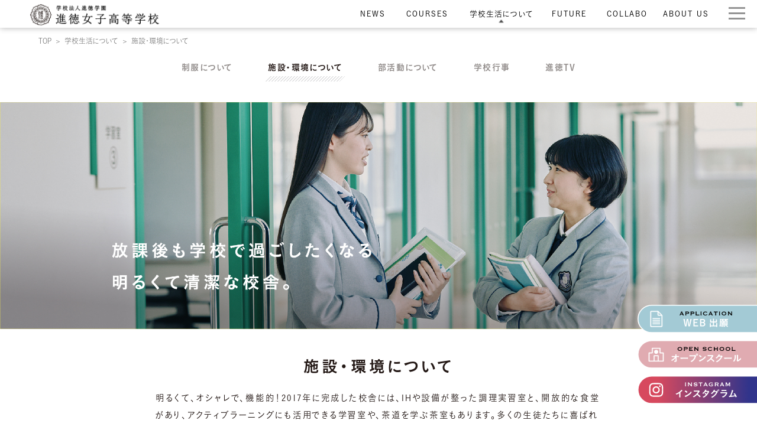

--- FILE ---
content_type: text/html; charset=UTF-8
request_url: https://www.shintoku.ed.jp/schoollife/facility/
body_size: 47320
content:
<!DOCTYPE html>
<html>
<head>

<!-- Google tag (gtag.js) -->
<script async src="https://www.googletagmanager.com/gtag/js?id=G-NRVNVKEH4K"></script>
<script>
  window.dataLayer = window.dataLayer || [];
  function gtag(){dataLayer.push(arguments);}
  gtag('js', new Date());

  gtag('config', 'G-NRVNVKEH4K');
</script>

<meta charset="utf-8">
<meta name="viewport" content="width=device-width,initial-scale=1">
<link rel="icon" href="https://www.shintoku.ed.jp/wp-content/themes/custom/images/common/favicon.ico">
<link href="https://www.shintoku.ed.jp/wp-content/themes/custom/css/common.css?1769540988" rel="stylesheet" type="text/css">
<link href="https://www.shintoku.ed.jp/wp-content/themes/custom/css/pushbar.css"  rel="stylesheet" type="text/css">
<link href="https://www.shintoku.ed.jp/wp-content/themes/custom/css/swiper.min.css"  rel="stylesheet" type="text/css">
<link href="https://www.shintoku.ed.jp/wp-content/themes/custom/css/scroll-hint.css"  rel="stylesheet" type="text/css">
<script src="https://www.shintoku.ed.jp/wp-content/themes/custom/js/jquery-3.3.1.min.js"></script>
<script src="https://www.shintoku.ed.jp/wp-content/themes/custom/js/pushbar.js"></script>
<script src="https://www.shintoku.ed.jp/wp-content/themes/custom/js/swiper.min.js"></script>
<script src="https://www.shintoku.ed.jp/wp-content/themes/custom/js/scroll-hint.min.js"></script>

<script src="https://webfont.fontplus.jp/accessor/script/fontplus.js?RUnIRFo2R3k%3D&box=nlgDcVYDmnw%3D&aa=1&ab=2"></script>

<title>施設・環境について ｜ 進徳女子高等学校</title>
<meta name='robots' content='max-image-preview:large' />
	<style>img:is([sizes="auto" i], [sizes^="auto," i]) { contain-intrinsic-size: 3000px 1500px }</style>
	<link rel='stylesheet' id='sbi_styles-css' href='https://www.shintoku.ed.jp/wp-content/plugins/instagram-feed/css/sbi-styles.min.css?ver=6.10.0' type='text/css' media='all' />
<link rel='stylesheet' id='wp-block-library-css' href='https://www.shintoku.ed.jp/wp-includes/css/dist/block-library/style.min.css?ver=6.8.3' type='text/css' media='all' />
<style id='classic-theme-styles-inline-css' type='text/css'>
/*! This file is auto-generated */
.wp-block-button__link{color:#fff;background-color:#32373c;border-radius:9999px;box-shadow:none;text-decoration:none;padding:calc(.667em + 2px) calc(1.333em + 2px);font-size:1.125em}.wp-block-file__button{background:#32373c;color:#fff;text-decoration:none}
</style>
<style id='global-styles-inline-css' type='text/css'>
:root{--wp--preset--aspect-ratio--square: 1;--wp--preset--aspect-ratio--4-3: 4/3;--wp--preset--aspect-ratio--3-4: 3/4;--wp--preset--aspect-ratio--3-2: 3/2;--wp--preset--aspect-ratio--2-3: 2/3;--wp--preset--aspect-ratio--16-9: 16/9;--wp--preset--aspect-ratio--9-16: 9/16;--wp--preset--color--black: #000000;--wp--preset--color--cyan-bluish-gray: #abb8c3;--wp--preset--color--white: #ffffff;--wp--preset--color--pale-pink: #f78da7;--wp--preset--color--vivid-red: #cf2e2e;--wp--preset--color--luminous-vivid-orange: #ff6900;--wp--preset--color--luminous-vivid-amber: #fcb900;--wp--preset--color--light-green-cyan: #7bdcb5;--wp--preset--color--vivid-green-cyan: #00d084;--wp--preset--color--pale-cyan-blue: #8ed1fc;--wp--preset--color--vivid-cyan-blue: #0693e3;--wp--preset--color--vivid-purple: #9b51e0;--wp--preset--gradient--vivid-cyan-blue-to-vivid-purple: linear-gradient(135deg,rgba(6,147,227,1) 0%,rgb(155,81,224) 100%);--wp--preset--gradient--light-green-cyan-to-vivid-green-cyan: linear-gradient(135deg,rgb(122,220,180) 0%,rgb(0,208,130) 100%);--wp--preset--gradient--luminous-vivid-amber-to-luminous-vivid-orange: linear-gradient(135deg,rgba(252,185,0,1) 0%,rgba(255,105,0,1) 100%);--wp--preset--gradient--luminous-vivid-orange-to-vivid-red: linear-gradient(135deg,rgba(255,105,0,1) 0%,rgb(207,46,46) 100%);--wp--preset--gradient--very-light-gray-to-cyan-bluish-gray: linear-gradient(135deg,rgb(238,238,238) 0%,rgb(169,184,195) 100%);--wp--preset--gradient--cool-to-warm-spectrum: linear-gradient(135deg,rgb(74,234,220) 0%,rgb(151,120,209) 20%,rgb(207,42,186) 40%,rgb(238,44,130) 60%,rgb(251,105,98) 80%,rgb(254,248,76) 100%);--wp--preset--gradient--blush-light-purple: linear-gradient(135deg,rgb(255,206,236) 0%,rgb(152,150,240) 100%);--wp--preset--gradient--blush-bordeaux: linear-gradient(135deg,rgb(254,205,165) 0%,rgb(254,45,45) 50%,rgb(107,0,62) 100%);--wp--preset--gradient--luminous-dusk: linear-gradient(135deg,rgb(255,203,112) 0%,rgb(199,81,192) 50%,rgb(65,88,208) 100%);--wp--preset--gradient--pale-ocean: linear-gradient(135deg,rgb(255,245,203) 0%,rgb(182,227,212) 50%,rgb(51,167,181) 100%);--wp--preset--gradient--electric-grass: linear-gradient(135deg,rgb(202,248,128) 0%,rgb(113,206,126) 100%);--wp--preset--gradient--midnight: linear-gradient(135deg,rgb(2,3,129) 0%,rgb(40,116,252) 100%);--wp--preset--font-size--small: 13px;--wp--preset--font-size--medium: 20px;--wp--preset--font-size--large: 36px;--wp--preset--font-size--x-large: 42px;--wp--preset--spacing--20: 0.44rem;--wp--preset--spacing--30: 0.67rem;--wp--preset--spacing--40: 1rem;--wp--preset--spacing--50: 1.5rem;--wp--preset--spacing--60: 2.25rem;--wp--preset--spacing--70: 3.38rem;--wp--preset--spacing--80: 5.06rem;--wp--preset--shadow--natural: 6px 6px 9px rgba(0, 0, 0, 0.2);--wp--preset--shadow--deep: 12px 12px 50px rgba(0, 0, 0, 0.4);--wp--preset--shadow--sharp: 6px 6px 0px rgba(0, 0, 0, 0.2);--wp--preset--shadow--outlined: 6px 6px 0px -3px rgba(255, 255, 255, 1), 6px 6px rgba(0, 0, 0, 1);--wp--preset--shadow--crisp: 6px 6px 0px rgba(0, 0, 0, 1);}:where(.is-layout-flex){gap: 0.5em;}:where(.is-layout-grid){gap: 0.5em;}body .is-layout-flex{display: flex;}.is-layout-flex{flex-wrap: wrap;align-items: center;}.is-layout-flex > :is(*, div){margin: 0;}body .is-layout-grid{display: grid;}.is-layout-grid > :is(*, div){margin: 0;}:where(.wp-block-columns.is-layout-flex){gap: 2em;}:where(.wp-block-columns.is-layout-grid){gap: 2em;}:where(.wp-block-post-template.is-layout-flex){gap: 1.25em;}:where(.wp-block-post-template.is-layout-grid){gap: 1.25em;}.has-black-color{color: var(--wp--preset--color--black) !important;}.has-cyan-bluish-gray-color{color: var(--wp--preset--color--cyan-bluish-gray) !important;}.has-white-color{color: var(--wp--preset--color--white) !important;}.has-pale-pink-color{color: var(--wp--preset--color--pale-pink) !important;}.has-vivid-red-color{color: var(--wp--preset--color--vivid-red) !important;}.has-luminous-vivid-orange-color{color: var(--wp--preset--color--luminous-vivid-orange) !important;}.has-luminous-vivid-amber-color{color: var(--wp--preset--color--luminous-vivid-amber) !important;}.has-light-green-cyan-color{color: var(--wp--preset--color--light-green-cyan) !important;}.has-vivid-green-cyan-color{color: var(--wp--preset--color--vivid-green-cyan) !important;}.has-pale-cyan-blue-color{color: var(--wp--preset--color--pale-cyan-blue) !important;}.has-vivid-cyan-blue-color{color: var(--wp--preset--color--vivid-cyan-blue) !important;}.has-vivid-purple-color{color: var(--wp--preset--color--vivid-purple) !important;}.has-black-background-color{background-color: var(--wp--preset--color--black) !important;}.has-cyan-bluish-gray-background-color{background-color: var(--wp--preset--color--cyan-bluish-gray) !important;}.has-white-background-color{background-color: var(--wp--preset--color--white) !important;}.has-pale-pink-background-color{background-color: var(--wp--preset--color--pale-pink) !important;}.has-vivid-red-background-color{background-color: var(--wp--preset--color--vivid-red) !important;}.has-luminous-vivid-orange-background-color{background-color: var(--wp--preset--color--luminous-vivid-orange) !important;}.has-luminous-vivid-amber-background-color{background-color: var(--wp--preset--color--luminous-vivid-amber) !important;}.has-light-green-cyan-background-color{background-color: var(--wp--preset--color--light-green-cyan) !important;}.has-vivid-green-cyan-background-color{background-color: var(--wp--preset--color--vivid-green-cyan) !important;}.has-pale-cyan-blue-background-color{background-color: var(--wp--preset--color--pale-cyan-blue) !important;}.has-vivid-cyan-blue-background-color{background-color: var(--wp--preset--color--vivid-cyan-blue) !important;}.has-vivid-purple-background-color{background-color: var(--wp--preset--color--vivid-purple) !important;}.has-black-border-color{border-color: var(--wp--preset--color--black) !important;}.has-cyan-bluish-gray-border-color{border-color: var(--wp--preset--color--cyan-bluish-gray) !important;}.has-white-border-color{border-color: var(--wp--preset--color--white) !important;}.has-pale-pink-border-color{border-color: var(--wp--preset--color--pale-pink) !important;}.has-vivid-red-border-color{border-color: var(--wp--preset--color--vivid-red) !important;}.has-luminous-vivid-orange-border-color{border-color: var(--wp--preset--color--luminous-vivid-orange) !important;}.has-luminous-vivid-amber-border-color{border-color: var(--wp--preset--color--luminous-vivid-amber) !important;}.has-light-green-cyan-border-color{border-color: var(--wp--preset--color--light-green-cyan) !important;}.has-vivid-green-cyan-border-color{border-color: var(--wp--preset--color--vivid-green-cyan) !important;}.has-pale-cyan-blue-border-color{border-color: var(--wp--preset--color--pale-cyan-blue) !important;}.has-vivid-cyan-blue-border-color{border-color: var(--wp--preset--color--vivid-cyan-blue) !important;}.has-vivid-purple-border-color{border-color: var(--wp--preset--color--vivid-purple) !important;}.has-vivid-cyan-blue-to-vivid-purple-gradient-background{background: var(--wp--preset--gradient--vivid-cyan-blue-to-vivid-purple) !important;}.has-light-green-cyan-to-vivid-green-cyan-gradient-background{background: var(--wp--preset--gradient--light-green-cyan-to-vivid-green-cyan) !important;}.has-luminous-vivid-amber-to-luminous-vivid-orange-gradient-background{background: var(--wp--preset--gradient--luminous-vivid-amber-to-luminous-vivid-orange) !important;}.has-luminous-vivid-orange-to-vivid-red-gradient-background{background: var(--wp--preset--gradient--luminous-vivid-orange-to-vivid-red) !important;}.has-very-light-gray-to-cyan-bluish-gray-gradient-background{background: var(--wp--preset--gradient--very-light-gray-to-cyan-bluish-gray) !important;}.has-cool-to-warm-spectrum-gradient-background{background: var(--wp--preset--gradient--cool-to-warm-spectrum) !important;}.has-blush-light-purple-gradient-background{background: var(--wp--preset--gradient--blush-light-purple) !important;}.has-blush-bordeaux-gradient-background{background: var(--wp--preset--gradient--blush-bordeaux) !important;}.has-luminous-dusk-gradient-background{background: var(--wp--preset--gradient--luminous-dusk) !important;}.has-pale-ocean-gradient-background{background: var(--wp--preset--gradient--pale-ocean) !important;}.has-electric-grass-gradient-background{background: var(--wp--preset--gradient--electric-grass) !important;}.has-midnight-gradient-background{background: var(--wp--preset--gradient--midnight) !important;}.has-small-font-size{font-size: var(--wp--preset--font-size--small) !important;}.has-medium-font-size{font-size: var(--wp--preset--font-size--medium) !important;}.has-large-font-size{font-size: var(--wp--preset--font-size--large) !important;}.has-x-large-font-size{font-size: var(--wp--preset--font-size--x-large) !important;}
:where(.wp-block-post-template.is-layout-flex){gap: 1.25em;}:where(.wp-block-post-template.is-layout-grid){gap: 1.25em;}
:where(.wp-block-columns.is-layout-flex){gap: 2em;}:where(.wp-block-columns.is-layout-grid){gap: 2em;}
:root :where(.wp-block-pullquote){font-size: 1.5em;line-height: 1.6;}
</style>
<link rel="canonical" href="https://www.shintoku.ed.jp/schoollife/facility/" />
<meta property="og:title" content="施設・環境について" />
<meta property="og:description" content="" />
<meta property="og:type" content="article" />
<meta property="og:url" content="https://www.shintoku.ed.jp/schoollife/facility/" />
<meta property="og:image" content="https://www.shintoku.ed.jp/assets/images/common/ogp_default.jpg" />
<meta property="og:site_name" content="進徳女子高等学校" />
<meta name="twitter:card" content="summary_large_image" />
<meta name="twitter:site" content="@ShintokuGirls" />
<meta property="og:locale" content="ja_JP" />

</head>

<body class="facility">

<!--header-->
	<header>
		<p id="logo"><a href="https://www.shintoku.ed.jp"><img src="https://www.shintoku.ed.jp/wp-content/themes/custom/images/common/logo.png" alt="学校法人進徳学園　進徳女子高等学校"></a></p>

		
		<div class="insta-btn sp">
			<a href="https://instagram.com/shintoku_girls_highschool" target="_blank"><img src="https://www.shintoku.ed.jp/wp-content/themes/custom/images/common/insta-icon.png" alt="" width="30"></a>
		</div>

		<a id="btn-sp">
			<div clas="ham">
				<span></span>
				<span></span>
				<span></span>
			</div>
		</a>

		
<nav class="pc">
	<ul>
		<li class="nav-news menu">
			<a href="https://www.shintoku.ed.jp/latestnews">
				<p class="standard">NEWS</p>
				<p class="hover">お知らせ</p>
			</a>
			<ul class="sub-menu">
				<li><a href="https://www.shintoku.ed.jp/latestnews">記事一覧</a></li>
				<li><a href="https://www.shintoku.ed.jp/news">お知らせ</a></li>
				<li><a href="https://www.shintoku.ed.jp/category/koudai">高大連携ニュース</a></li>
				<li><a href="https://www.shintoku.ed.jp/club">部活ニュース</a></li>
				<li><a href="https://www.shintoku.ed.jp/cooking">調理実習ニュース</a></li>
				<li><a href="https://www.shintoku.ed.jp/collabo">企業コラボニュース</a></li>
				<li><a href="https://www.shintoku.ed.jp/openschool">オープンスクール</a></li>
			</ul>
		</li>
		<li class="nav-courses menu">
			<a href="https://www.shintoku.ed.jp/department">
				<p class="standard">COURSES</p>
				<p class="hover">学科・コース紹介</p>
			</a>
			<ul class="sub-menu">
				<li><a href="https://www.shintoku.ed.jp/department">学科・コース紹介TOP</a></li>
				<li><a href="https://www.shintoku.ed.jp/department/career">普通科 総合コース</a></li>
				<li><a href="https://www.shintoku.ed.jp/department/advancedcourse">普通科 選抜コース</a></li>
				<li><a href="https://www.shintoku.ed.jp/department/cooking">国際食育デザイン科（進学・製菓）</a></li>
			</ul>
		</li>
		<li class="nav-life menu">
			<a href="https://www.shintoku.ed.jp/schoollife" class="active">
				<p class="standard">SCHOOL LIFE</p>
				<p class="hover">学校生活について</p>
			</a>
			<ul class="sub-menu">
				<li><a href="https://www.shintoku.ed.jp/schoollife">学校生活についてTOP</a></li>
				<li><a href="https://www.shintoku.ed.jp/schoollife/uniform">制服について</a></li>
				<li><a href="https://www.shintoku.ed.jp/schoollife/facility">施設・環境について</a></li>
				<li><a href="https://www.shintoku.ed.jp/schoollife/club">部活動について</a></li>
				<li><a href="https://www.shintoku.ed.jp/schoollife/schoolevent">学校行事</a></li>
				<li><a href="https://www.shintoku.ed.jp/schoollife/youtube">進徳TV</a></li>
			</ul>
		</li>
		<li class="nav-future menu">
			<a href="https://www.shintoku.ed.jp/future">
				<p class="standard">FUTURE</p>
				<p class="hover">進路について</p>
			</a>
			<ul class="sub-menu">
				<li><a href="https://www.shintoku.ed.jp/future">進路についてTOP</a></li>
				<li><a href="https://www.shintoku.ed.jp/future/#koudai">高大連携について（指定校推薦）</a></li>
				<li><a href="https://www.shintoku.ed.jp/future/#school-performance">進学実績</a></li>
				<li><a href="https://www.shintoku.ed.jp/future/#support">就職支援について</a></li>
				<li><a href="https://www.shintoku.ed.jp/future/#employment-performance">就職実績</a></li>
			</ul>
		</li>
		<li class="nav-collabo menu">
			<a href="https://www.shintoku.ed.jp/cooperation">
				<p class="standard">COLLABO</p>
				<p class="hover">企業との連携</p>
			</a>
			<ul class="sub-menu">
				<li><a href="https://www.shintoku.ed.jp/cooperation/#mizuno">ミズノ（株）連携協力協定</a></li>
				<li><a href="https://www.shintoku.ed.jp/cooperation/#fresta">（株）フレスタホールディングス連携協力協定</a></li>
				<li><a href="https://www.shintoku.ed.jp/cooperation/#hirokyo">広島協同乳業株式会社</a></li>
				<li><a href="https://www.shintoku.ed.jp/cooperation/#tanaka">田中食品（株）連携協力協定</a></li>
			</ul>
		</li>
		<li class="nav-about menu">
			<a href="https://www.shintoku.ed.jp/about">
				<p class="standard">ABOUT US</p>
				<p class="hover">学校概要</p>
			</a>
			<ul class="sub-menu">
				<li><a href="https://www.shintoku.ed.jp/about/#intro">校長挨拶</a></li>
				<li><a href="https://www.shintoku.ed.jp/about/#policy">教育方針</a></li>
				<li><a href="https://www.shintoku.ed.jp/about/#feature">特色／メディア</a></li>
				<li><a href="https://www.shintoku.ed.jp/about/#history">沿革</a></li>
				<li><a href="https://www.shintoku.ed.jp/about/#school-evaluation">学校評価について</a></li>
				<li><a href="https://www.shintoku.ed.jp/about/#access">アクセス</a></li>
			</ul>
		</li>
	</ul>
</nav>

	</header>
<!--header-->
<!--sp nav-->
	<div data-pushbar-id="gnav" class="pushbar from_right gnav-sp">
		<p class="title">MENU</p>
		<nav>
			<ul>
				<li class="menu">
					<p class="toggle accordion">お知らせ</p>
					<ul class="inner child">
						<li class="top-page"><a href="https://www.shintoku.ed.jp/latestnews">記事一覧</a></li>
						<li><a href="https://www.shintoku.ed.jp/news">お知らせ</a></li>
						<li><a href="https://www.shintoku.ed.jp/caegory/koidai">高大連携ニュース</a></li>
						<li><a href="https://www.shintoku.ed.jp/club">部活ニュース</a></li>
						<li><a href="https://www.shintoku.ed.jp/cooking">調理実習ニュース</a></li>
						<li><a href="https://www.shintoku.ed.jp/collabo">企業コラボニュース</a></li>
						<li><a href="https://www.shintoku.ed.jp/openschool">オープンスクール</a></li>
					</ul>
				</li>
				<li class="menu">
					<p class="toggle accordion">学科・コース紹介</p>
					<ul class="inner child">
						<li class="top-page"><a href="https://www.shintoku.ed.jp/department">学科・コース紹介TOP</a></li>
						<li><a href="https://www.shintoku.ed.jp/department/career">普通科 総合コース</a></li>
						<li><a href="https://www.shintoku.ed.jp/department/advancedcourse">普通科 選抜コース</a></li>
						<li class="one-line"><a href="https://www.shintoku.ed.jp/department/cooking">国際食育デザイン科（進学・製菓）</a></li>
						<li><a href="https://www.shintoku.ed.jp/department/cooking/collaboration">企業コラボ特集</a></li>
					</ul>
				</li>
				<li class="menu">
					<p class="toggle accordion">学校生活について</p>
					<ul class="inner child">
						<li class="top-page"><a href="https://www.shintoku.ed.jp/schoollife">学校生活についてTOP</a></li>
						<li><a href="https://www.shintoku.ed.jp/schoollife/uniform">制服について</a></li>
						<li><a href="https://www.shintoku.ed.jp/schoollife/facility">施設・環境について</a></li>
						<li><a href="https://www.shintoku.ed.jp/schoollife/club">部活動について</a></li>
						<li><a href="https://www.shintoku.ed.jp/schoollife/schoolevent">学校行事</a></li>
						<li><a href="https://www.shintoku.ed.jp/schoollife/youtube">進徳TV</a></li>
						<li><a href="https://www.shintoku.ed.jp/wp-content/themes/custom/images/common/pamphlet.pdf" target="_blank">学校案内パンフレット</a></li>
					</ul>
				</li>
				<li class="menu">
					<p class="toggle accordion">進路について</p>
					<ul class="inner child">
						<li class="top-page"><a href="https://www.shintoku.ed.jp/future">進路についてTOP</a></li>
						<li><a href="https://www.shintoku.ed.jp/future/#koudai">高大連携について</a></li>
						<li><a href="https://www.shintoku.ed.jp/future/#school-performance">進学実績</a></li>
						<li><a href="https://www.shintoku.ed.jp/future/#support">就職支援について</a></li>
						<li><a href="https://www.shintoku.ed.jp/future/#employment-performance">就職実績</a></li>
					</ul>
				</li>
				<li class="menu">
					<p class="toggle accordion">企業との連携</p>
					<ul class="inner child">
						<li class="one-line"><a href="https://www.shintoku.ed.jp/cooperation/#mizuno">ミズノ（株）連携協力協定</a></li>
						<li class="one-line"><a href="https://www.shintoku.ed.jp/cooperation/#fresta">（株）フレスタホールディングス連携協力協定</a></li>
						<li class="one-line"><a href="https://www.shintoku.ed.jp/cooperation/#hirokyo">広島協同乳業株式会社</a></li>
						<li class="one-line"><a href="https://www.shintoku.ed.jp/cooperation/#tanaka">田中食品（株）連携協力協定</a></li>
					</ul>
				</li>
				<li class="menu">
					<p class="toggle accordion">学校概要</p>
					<ul class="inner child ac-about">
						<li><a href="https://www.shintoku.ed.jp/about/#intro">校長挨拶</a></li>
						<li><a href="https://www.shintoku.ed.jp/about/#policy">教育方針</a></li>
						<li><a href="https://www.shintoku.ed.jp/about/#feature">特色／メディア</a></li>
						<li><a href="https://www.shintoku.ed.jp/about/#history">沿革</a></li>
						<li><a href="https://www.shintoku.ed.jp/about/#school-evaluation">学校評価</a></li>
						<li><a href="https://www.shintoku.ed.jp/about/#access">アクセス</a></li>
					</ul>
				</li>
			</ul>
		</nav>
		<ul class="contact-link">
			<!--<li class="contact"><a href="https://ws.formzu.net/fgen/S30056554/" target="_blank"><img src="https://www.shintoku.ed.jp/wp-content/themes/custom/images/common/contact-icon-white.png" alt="">資料請求・お問い合わせ</a></li>-->
			<li class="contact"><a href="https://ws.formzu.net/sfgen/S30056554/" target="_blank"><img src="https://www.shintoku.ed.jp/wp-content/themes/custom/images/common/icon-request.svg" alt="">資料請求</a></li>
			<li class="exam"><a href="https://www.shintoku.ed.jp/exam-info"><img src="https://www.shintoku.ed.jp/wp-content/themes/custom/images/common/icon-openschool.svg" alt="">入試情報・オープンスクール</a></li>
			<li class="instagram"><a href="https://instagram.com/shintoku_girls_highschool" target="_blank"><img src="https://www.shintoku.ed.jp/wp-content/themes/custom/images/common/icon-instagram.svg" alt="">インスタグラム</a></li>
			<li class="tel"><a href="tel:082-251-6431"><img src="https://www.shintoku.ed.jp/wp-content/themes/custom/images/common/tel-icon-white.png" alt="">電話でお問い合わせをする</a></li>
		</ul>
	</div>
<!--sp nav-->
	<ul class="link-icon pc">
				<li><a href="https://mirai-compass.net/usr/sntkjh/common/login.jsf" target="_blank">
			<img src="https://www.shintoku.ed.jp/wp-content/themes/custom/images/common/btn-bnr-application.svg" alt="WEB出願">
		</a></li>

		<li class="os"><a href="https://www.shintoku.ed.jp/exam-info">
			<img src="https://www.shintoku.ed.jp/wp-content/themes/custom/images/common/btn-bnr-openschool.svg" alt="オープンスクール">
		</a></li>

		<li class="instagram"><a href="https://instagram.com/shintoku_girls_highschool" target="_blank">
			<img src="https://www.shintoku.ed.jp/wp-content/themes/custom/images/common/btn-bnr-ig.svg" alt="インスタグラム">
		</a></li>
	</ul>

<!--content-->



<ul class="breadcrumb">
	<li><a href="https://www.shintoku.ed.jp">TOP</a></li>
	<li><a href="https://www.shintoku.ed.jp/schoollife/">学校生活について</a></li>
	<li>施設・環境について</li>
</ul>

<!--学科・コース紹介-->
<ul class="under-nav">
	<li class="top"><a href="https://www.shintoku.ed.jp/schoollife">学校生活についてTOP</a></li>
	<li><a href="https://www.shintoku.ed.jp/schoollife/uniform">制服について</a></li>
	<li><a href="https://www.shintoku.ed.jp/schoollife/facility" class="active">施設・環境について</a></li>
	<li><a href="https://www.shintoku.ed.jp/schoollife/club">部活動について</a></li>
	<li><a href="https://www.shintoku.ed.jp/schoollife/schoolevent">学校行事</a></li>
	<li><a href="https://www.shintoku.ed.jp/schoollife/youtube">進徳TV</a></li>
</ul>
<!--緊急情報-->

<section id="main">
	<img src="https://www.shintoku.ed.jp/wp-content/themes/custom/images/schoollife/facility/main-image.jpg" alt="" class="pc">
	<img src="https://www.shintoku.ed.jp/wp-content/themes/custom/images/schoollife/facility/main-image-sp.jpg" alt="" class="sp">
</section>

<section id="about">
	<div class="inner">
		<h2>施設・環境について</h2>
		<p class="desc">明るくて、オシャレで、機能的！2017年に完成した校舎には、IHや設備が整った調理実習室と、開放的な食堂があり、アクティブラーニングにも活用できる学習室や、茶道を学ぶ茶室もあります。多くの生徒たちに喜ばれているのは全面鏡張りでダンスも踊れる広々とした多目的ホール。<br>
		最新鋭の設備が整った校舎で、充実した高校生活を送っていただけます。</p>
	</div><!--.inner-->
</section>

<section id="facility">
	<div class="inner">
		<div class="virtual-tour">
				<a href="https://r22755418.theta360.biz/t/a664d7d4-64b3-11ed-9f8c-06d61ac6b8d1-1" target="_blank">
						<img src="https://www.shintoku.ed.jp/wp-content/themes/custom/images/schoollife/facility/facility18.jpg" alt="バーチャルスクールツアー">
						<p>バーチャルスクールツアー</p>
				</a>
		</div>

		<ul class="facility-list column-3">
			<li>
				<img src="https://www.shintoku.ed.jp/wp-content/themes/custom/images/schoollife/facility/facility1.jpg" alt="本館（外観）">
				<p>本館（外観）</p>
			</li>
			<li>
				<img src="https://www.shintoku.ed.jp/wp-content/themes/custom/images/schoollife/facility/facility19.jpg" alt="情報室">
				<p>情報室</p>
			</li>
			<li>
				<img src="https://www.shintoku.ed.jp/wp-content/themes/custom/images/schoollife/facility/facility2.jpg" alt="図書館">
				<p>図書室</p>
			</li>
			<li>
				<img src="https://www.shintoku.ed.jp/wp-content/themes/custom/images/schoollife/facility/facility20.jpg" alt="フリースペース">
				<p>フリースペース</p>
			</li>
			<li>
				<img src="https://www.shintoku.ed.jp/wp-content/themes/custom/images/schoollife/facility/facility3.jpg" alt="エントランス">
				<p>エントランス</p>
			</li>
			<li>
				<img src="https://www.shintoku.ed.jp/wp-content/themes/custom/images/schoollife/facility/facility4.jpg" alt="食堂">
				<p>食堂</p>
			</li>
			<li>
				<img src="https://www.shintoku.ed.jp/wp-content/themes/custom/images/schoollife/facility/facility5.jpg" alt="新校舎の踊り場">
				<p>新校舎（自動販売機周辺）</p>
			</li>
			<li>
				<img src="https://www.shintoku.ed.jp/wp-content/themes/custom/images/schoollife/facility/facility6.jpg" alt="調理実習室">
				<p>調理実習室</p>
			</li>
			<li>
				<img src="https://www.shintoku.ed.jp/wp-content/themes/custom/images/schoollife/facility/facility7.jpg" alt="学習室①">
				<p>学習室①</p>
			</li>
			<li>
				<img src="https://www.shintoku.ed.jp/wp-content/themes/custom/images/schoollife/facility/facility8.jpg" alt="学習室②">
				<p>学習室②</p>
			</li>
			<li>
				<img src="https://www.shintoku.ed.jp/wp-content/themes/custom/images/schoollife/facility/facility9.jpg" alt="学習室③">
				<p>学習室③</p>
			</li>
			<li>
				<img src="https://www.shintoku.ed.jp/wp-content/themes/custom/images/schoollife/facility/facility10.jpg" alt="音楽室">
				<p>音楽室</p>
			</li>
			<li>
				<img src="https://www.shintoku.ed.jp/wp-content/themes/custom/images/schoollife/facility/facility11.jpg" alt="茶室（入り口）">
				<p>茶室（入り口）</p>
			</li>
			<li>
				<img src="https://www.shintoku.ed.jp/wp-content/themes/custom/images/schoollife/facility/facility12.jpg" alt="茶室">
				<p>茶室</p>
			</li>
			<li>
				<img src="https://www.shintoku.ed.jp/wp-content/themes/custom/images/schoollife/facility/facility13.jpg" alt="多目的ホール">
				<p>多目的ホール</p>
			</li>
			<li>
				<img src="https://www.shintoku.ed.jp/wp-content/themes/custom/images/schoollife/facility/facility14.jpg" alt="グラウンド">
				<p>グラウンド</p>
			</li>
			<li>
				<img src="https://www.shintoku.ed.jp/wp-content/themes/custom/images/schoollife/facility/facility15.jpg" alt="体育館">
				<p>体育館</p>
			</li>
			<li>
				<img src="https://www.shintoku.ed.jp/wp-content/themes/custom/images/schoollife/facility/facility16.jpg" alt="永井記念講堂（外観）">
				<p>永井記念講堂（外観）</p>
			</li>
			<li>
				<img src="https://www.shintoku.ed.jp/wp-content/themes/custom/images/schoollife/facility/facility17.jpg" alt="永井記念講堂（内観）">
				<p>永井記念講堂（内観）</p>
			</li>
		</ul>

	</div><!--.inner-->
</section>


<section id="main2">
	<img src="https://www.shintoku.ed.jp/wp-content/themes/custom/images/schoollife/facility/main-image2.jpg" alt="" class="pc">
	<img src="https://www.shintoku.ed.jp/wp-content/themes/custom/images/schoollife/facility/main-image2-sp.jpg" alt="" class="sp">
</section>

<section id="lunch">
	<div class="inner">
		<div class="section-about">
			<h3 class="subtitle">おいしく楽しく健康に。<br>カロリーや栄養バランスも<br class="sp">考えられた食事。</h3>
			<p>明るく清潔感のある食堂で、栄養士が監修したメニューをどうぞ。人気ナンバーワンの「日替わりランチ」は、栄養バランス、味、ボリュームも文句なしで、400円。丼物や麺類なども300円と、高校生のお財布にやさしい料金設定です。サラダバーやスイーツ（各100円）も楽しめるから、きっとテンションが上がるはず。高校生活を栄養面でサポートしています。</p>
		</div>
		<ul class="column-4">
			<li>
				<img src="https://www.shintoku.ed.jp/wp-content/themes/custom/images/schoollife/facility/lunch1.jpg" alt="大人気の日替わりヌードル・ボウル" class="marb10px">
				<p class="text-center">大人気の<br>日替わりヌードル・ボウル</p>
			</li>
			<li>
				<img src="https://www.shintoku.ed.jp/wp-content/themes/custom/images/schoollife/facility/lunch2.jpg" alt="食堂で大満足何を食べるか迷ってしまう" class="marb10px">
				<p class="text-center">食堂で大満足<br>何を食べるか迷ってしまう</p>
			</li>
			<li>
				<img src="https://www.shintoku.ed.jp/wp-content/themes/custom/images/schoollife/facility/lunch3.jpg" alt="おいしいパン屋さんが届けてくれる焼きたてパン" class="marb10px">
				<p class="text-center">おいしいパン屋さんが<br>届けてくれる焼きたてパン</p>
			</li>
			<li>
				<img src="https://www.shintoku.ed.jp/wp-content/themes/custom/images/schoollife/facility/lunch4.jpg" alt="みんな大好きアイスクリームの自動販売機" class="marb10px">
				<p class="text-center">みんな大好き<br>アイスクリームの自動販売機</p>
			</li>
		</ul>
	</div><!--.inner-->
</section>

<section id="yoga">
	<div class="inner">
		<div class="section-about">
			<h3 class="subtitle">心と身体の調和を図る<br class="sp">“ヨガ”を<br>カリキュラムの中に構成</h3>
			<p>ヨガの起源は４千年から５千年前のインド。インダス文明で生まれました。呼吸を整え、瞑想(めいそう)の世界にはいって、正理と一体になるものです。古代から伝わる身心鍛錬の方法で近年は健康法としても親しまれています。高校生という繊細な心をもつ時期だからこそ、心と身体の調和は必要です。</p>
		</div>
		<div class="image"><img src="https://www.shintoku.ed.jp/wp-content/themes/custom/images/schoollife/facility/yoga1.jpg" alt=""></div>
	</div><!--.inner-->
</section>

<section id="counselor">
	<div class="inner">
		<div class="section-about">
			<h3 class="subtitle">スクールカウンセラーが<br>多感な時期の生徒たちを、<br class="sp">専門家チームでサポート。</h3>
			<p>高校3年間は、心と体の成長に伴い、様々な不安や悩みを抱えやすい時期。生徒一人ひとりの悩みに寄り添えるよう、臨床心理士の資格を持ったスクールカウンセラーをはじめ、養護教諭や特別支援教育コーディネーターがチームになって対応しています。友達や家族に相談しづらいことでも、心の専門家に打ち明けることで、気持ちが落ち着くかもしれません。ぜひ気軽に訪ねてください。</p>
		</div>
		<div class="image"><img src="https://www.shintoku.ed.jp/wp-content/themes/custom/images/schoollife/facility/counselor-image.jpg" alt=""></div>
	</div><!--.inner-->
</section>
<!--content-->

<section id="study">
	<div class="inner">
		<div class="section-about">
			<h3 class="subtitle">多様な学び方に柔軟に対応</h3>
			<p>「別室学習（教室以外の場所での学習）」も行い、登校して学びたいという意欲を高めるための取り組みも行っています。</p>
		</div>
		<div class="image"><img src="https://www.shintoku.ed.jp/wp-content/themes/custom/images/schoollife/facility/counselor-image2.jpg" alt=""></div>
	</div><!--.inner-->
</section>
<!--content-->

<!--footer-->
	<section id="info">
		<div class="inner">
			<p class="title">進徳を知ろう・見よう・体験しよう。</p>
			<ul class="info-list">
				<li><a href="https://www.shintoku.ed.jp/exam-info">
					<img src="https://www.shintoku.ed.jp/wp-content/themes/custom/images/common/menu-01.svg" alt="OPEN SCHOOL - オープンスクールで進徳を体験しよう" width="319" height="317">
				</a></li>
				<li><a href="https://www.shintoku.ed.jp/schoollife/club">
					<img src="https://www.shintoku.ed.jp/wp-content/themes/custom/images/common/menu-02.svg" alt="SHINTOKU CLUBS - 放課後のあなたを夢中にさせる部活動" width="319" height="317">
				</a></li>
				<li><a href="https://www.shintoku.ed.jp/exam-info/entranceexam">
					<img src="https://www.shintoku.ed.jp/wp-content/themes/custom/images/common/menu-03.svg" alt="ENTRANCE REQUIREMENTS - 入試要項について詳しくはこちら" width="319" height="317">
				</a></li>
				<li><a href="https://ws.formzu.net/sfgen/S30056554/" target="_blank">
					<img src="https://www.shintoku.ed.jp/wp-content/themes/custom/images/common/menu-04.svg" alt="DOCUMENT REQUEST - お問い合わせ資料請求はこちら" width="319" height="317">
				</a></li>
			</ul>
		</div><!--.//inner-->
	</section>

	<footer>
		<div id="footer-info">
			<div class="inner">
				<p id="footer-logo"><a href="https://www.shintoku.ed.jp"><img src="https://www.shintoku.ed.jp/wp-content/themes/custom/images/common/logo.png" alt="学校法人進徳学園　進徳女子高等学校"></a></p>
				<p class="info">〒734-0007 広島県広島市南区皆実町1丁目1番58号<br>TEL 082-251-6431（代）　FAX 082-253-0946</p>
			</div>
		</div>

		<!--footer-nav pc-->
		<div class="pc">
		<div class="footer-nav">
			<div class="footer-nav-item">
				<ul>
					<li><a href="https://www.shintoku.ed.jp">サイトトップ</a></li>
					<li><a href="https://www.shintoku.ed.jp/latestnews">お知らせ</a></li>
					<li><a href="https://www.shintoku.ed.jp/students">緊急対応（在校生）</a></li>
					<li><a href="https://www.shintoku.ed.jp/graduates">卒業生・転入生・地域</a></li>
					<li><a href="https://www.shintoku.ed.jp/about/#access">アクセス</a></li>
					<li><a href="https://www.shintoku.ed.jp/cooperation">企業との連携</a></li>
					<li><a href="https://www.shintoku.ed.jp/shintokukids">進徳KIDS</a></li>
					<li><a href="#footer-info">お問い合わせ</a></li>
					<li><a href="https://ws.formzu.net/sfgen/S30056554/" target="_blank">資料請求</a></li>
                    <li><a href="https://www.shintoku.ed.jp/recruit">教員募集はこちら</a></li>
				</ul>
			</div>

			<div class="footer-nav-item">
				<ul>
					<li>
						<a href="https://www.shintoku.ed.jp/department">学科・コース紹介</a>

						<ul>
							<li><a href="https://www.shintoku.ed.jp/department/career">普通科 総合コース</a></li>
							<li><a href="https://www.shintoku.ed.jp/department/advancedcourse">普通科 選抜コース</a></li>
							<li><a href="https://www.shintoku.ed.jp/department/cooking">国際食育デザイン科</a></li>
							<li class="parent"><a href="https://www.shintoku.ed.jp/department/cooking/collaboration">企業コラボ特集</a></li>
						</ul>
					</li>
				</ul>
			</div>

			<div class="footer-nav-item">
				<ul>
					<li>
						<a href="https://www.shintoku.ed.jp/schoollife">学校生活について</a>

						<ul>
							<li><a href="https://www.shintoku.ed.jp/schoollife/uniform">制服について</a></li>
							<li><a href="https://www.shintoku.ed.jp/schoollife/facility">施設・環境について</a></li>
							<li><a href="https://www.shintoku.ed.jp/schoollife/club">部活動について</a></li>
							<li><a href="https://www.shintoku.ed.jp/schoollife/schoolevent">学校行事</a></li>
							<li><a href="https://www.shintoku.ed.jp/schoollife/youtube">進徳TV</a></li>
							<li><a href="https://www.shintoku.ed.jp/wp-content/themes/custom/images/common/pamphlet.pdf" target="_blank">学校案内パンフレット</a></li>
						</ul>
					</li>
				</ul>
			</div>

			<div class="footer-nav-item">
				<ul>
					<li>
						<a href="https://www.shintoku.ed.jp/about">学校概要</a>

						<ul>
							<li><a href="https://www.shintoku.ed.jp/about/#intro">校長挨拶</a></li>
							<li><a href="https://www.shintoku.ed.jp/about/#policy">教育方針</a></li>
							<li><a href="https://www.shintoku.ed.jp/about/#feature">特色／メディア</a></li>
							<li><a href="https://www.shintoku.ed.jp/about/#history">沿革</a></li>
							<li><a href="https://www.shintoku.ed.jp/about/#school-evaluation">学校評価について</a></li>
						</ul>
					</li>
				</ul>
			</div>

			<div class="footer-nav-item">
				<ul>
					<li>
						<a href="https://www.shintoku.ed.jp/future">進路について</a>

						<ul>
							<li><a href="https://www.shintoku.ed.jp/future/#koudai">高大連携（指定校推薦）</a></li>
							<li><a href="https://www.shintoku.ed.jp/future/#school-performance">進路実績</a></li>
						</ul>
					</li>

					<li>
						<a href="https://www.shintoku.ed.jp/exam-info/">入試情報</a>

						<ul>
							<li><a href="https://www.shintoku.ed.jp/exam-info/entranceexam">入試要項</a></li>
							<li><a href="https://www.shintoku.ed.jp/exam-info">オープンスクール</a></li>
                            <li><a href="https://www.shintoku.ed.jp/exam-info/openschool/#briefing">保護者個別相談会</a></li>
                            <li><a href="https://www.shintoku.ed.jp/exam-info/forjhsteacher">中学校の先生へ</a></li>
						</ul>
					</li>
				</ul>
			</div>
		</div>
		</div>
		<!--footer-nav pc-->
		<!--footer-nav sp-->
		<div class="sp">
		<div class="footer-nav">
			<div class="footer-nav-item">
				<ul>
					<li><a href="https://www.shintoku.ed.jp">サイトトップ</a></li>
					<li><a href="https://www.shintoku.ed.jp/latestnews">お知らせ</a></li>
					<li><a href="https://www.shintoku.ed.jp/students">緊急対応（在校生）</a></li>
					<li><a href="https://www.shintoku.ed.jp/graduates">卒業生・転入生・地域</a></li>
					<li><a href="https://www.shintoku.ed.jp/about/#access">アクセス</a></li>
				</ul>
			</div>

			<div class="footer-nav-item">
				<ul>
					<li>
						<a href="https://www.shintoku.ed.jp/department">学科・コース紹介</a>

						<ul>
							<li><a href="https://www.shintoku.ed.jp/department/career">普通科 総合コース</a></li>
							<li><a href="https://www.shintoku.ed.jp/department/advancedcourse">普通科 選抜コース</a></li>
							<li><a href="https://www.shintoku.ed.jp/department/cooking">国際食育デザイン科</a></li>
							<li class="parent"><a href="https://www.shintoku.ed.jp/department/cooking/collaboration">企業コラボ特集</a></li>
						</ul>
					</li>
				</ul>
			</div>

			<div class="footer-nav-item">
				<ul>
					<li>
						<a href="https://www.shintoku.ed.jp/schoollife">学校生活について</a>

						<ul>
							<li><a href="https://www.shintoku.ed.jp/schoollife/uniform">制服について</a></li>
							<li><a href="https://www.shintoku.ed.jp/schoollife/facility">施設・環境について</a></li>
							<li><a href="https://www.shintoku.ed.jp/schoollife/club">部活動について</a></li>
							<li><a href="https://www.shintoku.ed.jp/schoollife/schoolevent">学校行事</a></li>
							<li><a href="https://www.shintoku.ed.jp/schoollife/youtube">進徳TV</a></li>
							<li><a href="https://www.shintoku.ed.jp/wp-content/themes/custom/images/common/pamphlet.pdf" target="_blank">学校案内パンフレット</a></li>
						</ul>
					</li>
				</ul>
			</div>

			<div class="footer-nav-item">
				<ul>
					<li>
						<a href="https://www.shintoku.ed.jp/future">進路について</a>

						<ul>
							<li><a href="https://www.shintoku.ed.jp/future/#koudai">高大連携（指定校推薦）</a></li>
							<li><a href="https://www.shintoku.ed.jp/future/#school-performance">進路実績</a></li>
						</ul>
					</li>

					<li>
						<a href="https://www.shintoku.ed.jp/exam-info/">入試情報</a>

						<ul>
							<li><a href="https://www.shintoku.ed.jp/exam-info/entranceexam">入試要項</a></li>
							<li><a href="https://www.shintoku.ed.jp/exam-info/openschool">オープンスクール<br>（保護者個別相談会）</a></li>
                            <li><a href="https://www.shintoku.ed.jp/exam-info/forjhsteacher">中学校の先生へ</a></li>
						</ul>
					</li>
				</ul>
			</div>

			<div class="footer-nav-item">
				<ul>
					<li>
						<a href="https://www.shintoku.ed.jp/about">学校概要</a>

						<ul>
							<li><a href="https://www.shintoku.ed.jp/about/#intro">校長挨拶</a></li>
							<li><a href="https://www.shintoku.ed.jp/about/#policy">教育方針</a></li>
							<li><a href="https://www.shintoku.ed.jp/about/#feature">特色／メディア</a></li>
							<li><a href="https://www.shintoku.ed.jp/about/#history">沿革</a></li>
							<li><a href="https://www.shintoku.ed.jp/about/#school-evaluation">学校評価について</a></li>
						</ul>
					</li>
				</ul>
			</div>

			<div class="footer-nav-item">
				<ul>
					<li><a href="https://www.shintoku.ed.jp/cooperation">企業との連携</a></li>
					<li><a href="https://www.shintoku.ed.jp/shintokukids">進徳KIDS</a></li>
					<li><a href="#footer-info">お問い合わせ</a></li>
					<li><a href="https://ws.formzu.net/sfgen/S30056554/" target="_blank">資料請求</a></li>
                    <li><a href="https://www.shintoku.ed.jp/recruit">教員募集はこちら</a></li>
				</ul>
			</div>
		</div>
		</div>
		<!--footer-nav sp-->

		<p class="copyright">Copyright © SHINTOKUGAKUEN All rights reserved.</p>
	</footer>

	<div class="footer-link-list sp">
		<ul>
			<!--<li class="contact"><a href="https://ws.formzu.net/fgen/S30056554/" target="_blank">
				<div class="icon"><img src="https://www.shintoku.ed.jp/wp-content/themes/custom/images/common/contact-icon-footer.png" alt="" width="20"></div>
				<div class="text">
					<p class="text-en">CONTACT US</p>
					<p>資料請求･お問合せ</p>
				</div>
			</a></li>-->
			<li class="contact"><a href="https://mirai-compass.net/usr/sntkjh/common/login.jsf" target="_blank">
				<img src="https://www.shintoku.ed.jp/wp-content/themes/custom/images/common/btn-bnr-application-sp.svg" alt="WEB出願" width="333" height="80">
			</a></li>

			<li class="exam"><a href="https://www.shintoku.ed.jp/exam-info">
				<img src="https://www.shintoku.ed.jp/wp-content/themes/custom/images/common/btn-bnr-openschool-sp.svg" alt="オープンスクール" width="334" height="80">
			</a></li>
		</ul>
	</div>
	<!--footer-->

<!--script-->
<script type="text/javascript">
  var pushbar = new Pushbar({
        overlay:true,
      });
</script>
<script>
$(function() {

	var style = '<link rel="stylesheet" href="https://www.shintoku.ed.jp/wp-content/themes/custom/css/animation.css">';
	$('head link:last').after(style);

	function nav() {
		$(this).toggleClass("active").next().slideToggle(300);
	}
	$(".toggle").click(nav);

	$(".switch").click(nav);
	//アコーディオン

	$(function() {
	  $('#btn-sp').on('click', function(){
		$(this).toggleClass('active');
		if ($(this).hasClass('active')) {
            $('.gnav-sp').addClass('active');
        } else {
            $('.gnav-sp').removeClass('active');
        }
	  });
	});//sp nav

	var headerHeight = 47;
    $('a[href*="#"]').click(function(){
        var speed = 800;
        var href= $(this).attr("href");
        if(href.indexOf('#')){
            var res = href.split('#');
            if(res[1]){
                href = '#'+res[1];
            }
        }
        var target = $(href == "#" || href == "" ? 'html' : href);
        var position = target.offset().top-headerHeight
		$("html, body").animate({scrollTop:position}, speed, "swing");
		//return false;
	});//smooth scroll

    $(window).on("load", function(){
      if(location.hash !== ""){
        var targetOffset = $(location.hash).offset().top;
        $(window).scrollTop(targetOffset - headerHeight);
      }
    });//アンカーリンク

	var mySwiper = new Swiper ('.swiper-container.swiper-1', {
		effect: "fade",
		autoplay: {
			delay: 5000,
		},
		speed: 2500,
		loop: true,
		pagination: {
			el: '.swiper-pagination',
			clickable: true,
		},
		navigation: {
			nextEl: ".swiper-button-next",
			prevEl: ".swiper-button-prev",
		},
	})//スライダー

	var mySwiper = new Swiper ('.swiper-container.swiper-3', {
		autoplay: {
			delay: 5000,
		},
		loop: true,
		breakpoints: {
			// 640px以上の場合
			768: {
				slidesPerView: 3,
			}
		},
		navigation: {
			nextEl: ".swiper-button-next",
			prevEl: ".swiper-button-prev",
		},
	})//スライダー

	new ScrollHint('.js-scrollable');
});
</script>


<script type="speculationrules">
{"prefetch":[{"source":"document","where":{"and":[{"href_matches":"\/*"},{"not":{"href_matches":["\/wp-*.php","\/wp-admin\/*","\/wp-content\/uploads\/*","\/wp-content\/*","\/wp-content\/plugins\/*","\/wp-content\/themes\/custom\/*","\/*\\?(.+)"]}},{"not":{"selector_matches":"a[rel~=\"nofollow\"]"}},{"not":{"selector_matches":".no-prefetch, .no-prefetch a"}}]},"eagerness":"conservative"}]}
</script>
<!-- Instagram Feed JS -->
<script type="text/javascript">
var sbiajaxurl = "https://www.shintoku.ed.jp/wp-admin/admin-ajax.php";
</script>

</body>
</html>


--- FILE ---
content_type: text/css
request_url: https://www.shintoku.ed.jp/wp-content/themes/custom/css/animation.css
body_size: 351
content:
@charset "utf-8";
/* CSS Document */

.marquee{
	margin:0;
	padding-left:100%;
	display:inline-block; 
	white-space:nowrap;
	animation-name:marquee;
	animation-timing-function:linear;
	animation-duration:40s;
	animation-iteration-count:infinite;
}
@keyframes marquee {
	from   { transform: translate(0%);} 
	99%,to { transform: translate(-100%);}
}

	
@media screen and (max-width:768px) {
	.marquee{
		animation-duration:20s;
	}
}

--- FILE ---
content_type: image/svg+xml
request_url: https://www.shintoku.ed.jp/wp-content/themes/custom/images/common/menu-01.svg
body_size: 21739
content:
<?xml version="1.0" encoding="UTF-8"?>
<svg id="_レイヤー_2" data-name="レイヤー 2" xmlns="http://www.w3.org/2000/svg" viewBox="0 0 319.21 317.34">
  <defs>
    <style>
      .cls-1 {
        fill: none;
        stroke: #ebc391;
        stroke-miterlimit: 10;
        stroke-width: 1.87px;
      }

      .cls-2 {
        fill: #fff;
      }

      .cls-3 {
        fill: #ebc391;
      }
    </style>
  </defs>
  <g id="_変更箇所" data-name="変更箇所">
    <g>
      <rect class="cls-3" width="319.21" height="317.34"/>
      <path class="cls-2" d="M161.83,29.35c-71.35,0-129.19,57.84-129.19,129.19v133.37h258.39v-133.37c0-71.35-57.84-129.19-129.19-129.19h0Z"/>
      <g>
        <path class="cls-3" d="M108.88,85.68c1.54,0,3.11.23,4.7.69,1.6.46,3.05,1.16,4.37,2.08,1.32.92,2.39,2.09,3.23,3.51.84,1.41,1.26,3.09,1.26,5.02s-.42,3.61-1.26,5.02c-.84,1.41-1.92,2.58-3.23,3.51-1.32.92-2.77,1.6-4.37,2.02-1.6.42-3.16.63-4.7.63s-3.11-.21-4.71-.63c-1.6-.42-3.05-1.09-4.37-2.02-1.32-.92-2.39-2.09-3.23-3.51-.84-1.41-1.26-3.09-1.26-5.02s.42-3.61,1.26-5.02c.84-1.41,1.92-2.58,3.23-3.51,1.32-.92,2.77-1.62,4.37-2.08,1.6-.46,3.16-.69,4.71-.69ZM108.88,89.55c-1.06,0-2.13.17-3.19.5-1.06.34-2.02.82-2.88,1.45-.85.63-1.55,1.41-2.08,2.33-.53.92-.8,1.97-.8,3.15s.27,2.23.8,3.15c.53.92,1.22,1.7,2.08,2.33.85.63,1.81,1.11,2.88,1.45,1.06.34,2.13.5,3.19.5s2.13-.17,3.19-.5,2.02-.82,2.88-1.45,1.55-1.41,2.08-2.33c.53-.92.8-1.97.8-3.15s-.27-2.23-.8-3.15c-.53-.92-1.23-1.7-2.08-2.33s-1.81-1.11-2.88-1.45-2.13-.5-3.19-.5Z"/>
        <path class="cls-3" d="M129.46,108.03v-.76c1.04,0,1.55-.25,1.55-.76v-19.07c0-.5-.52-.76-1.55-.76v-.76h14.78c2.69,0,4.8.5,6.34,1.49,1.54.99,2.31,2.68,2.31,5.06s-.77,4.07-2.31,5.06c-1.54.99-3.65,1.49-6.34,1.49h-8.44v7.48c0,.5.45.76,1.34.76v.76h-7.69ZM144.75,95.18c.92,0,1.71-.18,2.37-.55.66-.36.99-1.08.99-2.14s-.33-1.78-.99-2.14c-.66-.36-1.45-.55-2.37-.55h-8.95v5.38h8.95Z"/>
        <path class="cls-3" d="M179.69,90.47c0-.31-.12-.54-.36-.69s-.65-.23-1.24-.23h-13.61v5.21h8.23c.56,0,.99-.08,1.3-.23.31-.15.46-.55.46-1.2h.76v6.55h-.76c0-.64-.15-1.06-.46-1.24-.31-.18-.74-.27-1.3-.27h-8.23v5.8h14.03c.42,0,.76-.1,1.03-.29.27-.2.4-.46.4-.8h.76v5.75h-.76c0-.42-.13-.66-.4-.71-.27-.06-.61-.08-1.03-.08h-19.57v-.76c.2,0,.37-.06.53-.19.15-.13.23-.31.23-.57v-19.07c0-.25-.08-.44-.23-.57-.15-.13-.33-.19-.53-.19v-.76h19.15c.59,0,1-.09,1.24-.27.24-.18.36-.43.36-.74h.76v5.54h-.76Z"/>
        <path class="cls-3" d="M188.22,107.27c.53,0,.8-.25.8-.76v-19.07c0-.5-.27-.76-.8-.76v-.76h7.18v.76c-.22,0-.34.14-.34.42,0,.22.28.62.84,1.18l12.05,12.52v-13.36c0-.5-.36-.76-1.09-.76v-.76h6.34v.76c-.53,0-.8.25-.8.76v19.07c0,.5.27.76.8.76v.76h-6.8v-.76c.36,0,.55-.13.55-.38,0-.2-.22-.52-.67-.97l-12.81-13.36v13.94c0,.5.32.76.97.76v.76h-6.22v-.76Z"/>
        <path class="cls-3" d="M73.34,138.43l.42.21c0,.25.06.48.17.67.2.34.58.67,1.16.99.57.32,1.23.61,1.97.86s1.52.46,2.33.61c.81.15,1.54.23,2.18.23.48,0,1.09-.03,1.85-.1.76-.07,1.5-.22,2.23-.44.73-.22,1.36-.53,1.89-.92.53-.39.8-.91.8-1.55s-.25-1.12-.73-1.43c-.49-.31-1.13-.53-1.93-.67-.8-.14-1.71-.23-2.73-.27-1.02-.04-2.07-.11-3.13-.19-1.06-.08-2.11-.22-3.13-.42-1.02-.2-1.93-.53-2.73-.99-.8-.46-1.44-1.09-1.93-1.89-.49-.8-.74-1.84-.74-3.13,0-.87.2-1.72.61-2.56s1.03-1.58,1.87-2.23,1.9-1.17,3.19-1.58c1.29-.41,2.8-.61,4.54-.61,1.48,0,2.77.11,3.86.34,1.09.22,2.04.46,2.84.71.8.25,1.47.49,2.02.71.55.22,1,.34,1.37.34.39,0,.67-.08.84-.25l.5.34-2.9,5.25-.42-.17c-.06-.39-.17-.71-.34-.97-.22-.34-.59-.67-1.11-.99-.52-.32-1.13-.61-1.83-.86-.7-.25-1.46-.46-2.27-.61-.81-.15-1.62-.23-2.44-.23-.62,0-1.25.05-1.91.15-.66.1-1.25.25-1.79.44-.53.2-.97.46-1.32.78-.35.32-.53.72-.53,1.2,0,.67.24,1.18.73,1.51s1.13.59,1.93.76,1.71.28,2.73.34c1.02.06,2.06.13,3.13.21s2.11.23,3.13.44c1.02.21,1.93.55,2.73,1.01.8.46,1.44,1.08,1.93,1.87s.74,1.81.74,3.07c0,1.46-.39,2.65-1.16,3.57-.77.92-1.73,1.65-2.88,2.18s-2.39.89-3.72,1.07c-1.33.18-2.57.27-3.72.27-1.6,0-2.93-.09-4.01-.27-1.08-.18-1.97-.41-2.69-.67-.71-.27-1.28-.5-1.7-.71s-.78-.31-1.09-.31c-.2,0-.38.11-.55.34l-.59-.34,2.31-5.08Z"/>
        <path class="cls-3" d="M124.08,142.34c-.08,0-.16,0-.23-.02-.07-.01-.15-.02-.23-.02-.17,0-.57.17-1.2.5-.63.34-1.43.71-2.39,1.13-.97.42-2.07.78-3.3,1.09-1.23.31-2.52.46-3.86.46-1.76,0-3.46-.22-5.08-.67-1.62-.45-3.06-1.14-4.31-2.08-1.25-.94-2.23-2.11-2.96-3.51s-1.09-3.04-1.09-4.91.36-3.48,1.09-4.89c.73-1.41,1.71-2.6,2.96-3.55s2.68-1.67,4.31-2.14c1.62-.48,3.32-.71,5.08-.71,1.43,0,2.72.11,3.88.34,1.16.22,2.18.46,3.05.71.87.25,1.55.49,2.06.71.5.22.81.34.92.34.14,0,.26-.07.36-.21.1-.14.18-.25.23-.34l.63.5-3.28,5.08-.42-.29c0-.08,0-.17-.02-.25-.01-.08-.04-.18-.06-.29-.06-.31-.34-.62-.84-.95-.5-.32-1.13-.61-1.87-.86-.74-.25-1.53-.46-2.35-.63-.83-.17-1.59-.25-2.29-.25-1.18,0-2.3.17-3.38.5s-2.02.83-2.81,1.47c-.8.64-1.43,1.44-1.91,2.37-.48.94-.71,2.01-.71,3.21s.24,2.27.71,3.21,1.11,1.73,1.91,2.37c.8.64,1.74,1.13,2.81,1.47s2.21.5,3.38.5c.9,0,1.83-.1,2.81-.31s1.88-.48,2.69-.8c.81-.32,1.49-.69,2.04-1.09.55-.41.82-.79.82-1.15,0-.2-.06-.36-.17-.5l.59-.34,2.77,4.45-.34.34Z"/>
        <path class="cls-3" d="M151.63,124.78c0-.5-.31-.76-.92-.76v-.76h6.47v.76c-.2,0-.37.06-.52.19-.15.13-.23.32-.23.57v19.07c0,.25.08.44.23.57.15.13.33.19.52.19v.76h-6.47v-.76c.62,0,.92-.25.92-.76v-7.9h-13.52v7.9c0,.25.08.44.23.57.15.13.33.19.52.19v.76h-6.34v-.76c.53,0,.8-.25.8-.76v-19.07c0-.5-.27-.76-.8-.76v-.76h6.34v.76c-.2,0-.37.06-.52.19-.15.13-.23.32-.23.57v7.14h13.52v-7.14Z"/>
        <path class="cls-3" d="M178.6,123.02c1.54,0,3.11.23,4.7.69,1.6.46,3.05,1.16,4.37,2.08,1.32.92,2.39,2.09,3.23,3.51.84,1.41,1.26,3.09,1.26,5.02s-.42,3.61-1.26,5.02c-.84,1.41-1.92,2.58-3.23,3.51-1.32.92-2.77,1.6-4.37,2.02-1.6.42-3.16.63-4.7.63s-3.11-.21-4.71-.63c-1.6-.42-3.05-1.09-4.37-2.02-1.32-.92-2.39-2.09-3.23-3.51-.84-1.41-1.26-3.09-1.26-5.02s.42-3.61,1.26-5.02c.84-1.41,1.92-2.58,3.23-3.51,1.32-.92,2.77-1.62,4.37-2.08,1.6-.46,3.16-.69,4.71-.69ZM178.6,126.88c-1.06,0-2.13.17-3.19.5-1.06.34-2.02.82-2.88,1.45-.85.63-1.55,1.41-2.08,2.33-.53.92-.8,1.97-.8,3.15s.27,2.23.8,3.15c.53.92,1.22,1.7,2.08,2.33.85.63,1.81,1.11,2.88,1.45,1.06.34,2.13.5,3.19.5s2.13-.17,3.19-.5,2.02-.82,2.88-1.45,1.55-1.41,2.08-2.33c.53-.92.8-1.97.8-3.15s-.27-2.23-.8-3.15c-.53-.92-1.23-1.7-2.08-2.33s-1.81-1.11-2.88-1.45-2.13-.5-3.19-.5Z"/>
        <path class="cls-3" d="M212.32,123.02c1.54,0,3.11.23,4.7.69s3.05,1.16,4.37,2.08,2.39,2.09,3.23,3.51c.84,1.41,1.26,3.09,1.26,5.02s-.42,3.61-1.26,5.02c-.84,1.41-1.92,2.58-3.23,3.51-1.32.92-2.77,1.6-4.37,2.02s-3.17.63-4.7.63-3.11-.21-4.7-.63-3.05-1.09-4.37-2.02c-1.32-.92-2.39-2.09-3.23-3.51-.84-1.41-1.26-3.09-1.26-5.02s.42-3.61,1.26-5.02c.84-1.41,1.92-2.58,3.23-3.51s2.77-1.62,4.37-2.08,3.16-.69,4.7-.69ZM212.32,126.88c-1.06,0-2.13.17-3.19.5-1.06.34-2.02.82-2.88,1.45s-1.55,1.41-2.08,2.33-.8,1.97-.8,3.15.27,2.23.8,3.15c.53.92,1.22,1.7,2.08,2.33s1.81,1.11,2.88,1.45c1.06.34,2.13.5,3.19.5s2.13-.17,3.19-.5,2.02-.82,2.88-1.45c.85-.63,1.55-1.41,2.08-2.33.53-.92.8-1.97.8-3.15s-.27-2.23-.8-3.15c-.53-.92-1.23-1.7-2.08-2.33-.85-.63-1.81-1.11-2.88-1.45s-2.13-.5-3.19-.5Z"/>
        <path class="cls-3" d="M253.82,146.16c0-.42-.13-.66-.4-.71-.27-.06-.61-.08-1.03-.08h-19.99v-.76c.84,0,1.26-.25,1.26-.76v-19.07c0-.5-.42-.76-1.26-.76v-.76h7.22v.76c-.79,0-1.18.25-1.18.76v16.72h13.94c.42,0,.76-.1,1.03-.29.27-.2.4-.46.4-.8h.76v5.75h-.76Z"/>
      </g>
      <g>
        <path d="M66.56,205.46c-1.46,1.92-3.2,3.59-5.34,5.09-1.38.97-3.37,2.11-3.71,2.11-.22,0-.27-.05-.8-.7-.51-.66-.87-1.02-1.46-1.43,2.28-.9,3.71-1.72,5.56-3.18,1.84-1.46,2.89-2.5,4.44-4.51-3.57,0-6.11.07-7.16.22-.22.05-.34.05-.44.05-.34,0-.44-.05-.53-.27-.12-.39-.22-1.38-.24-2.72,1.12.15,4.78.27,7.84.27h1.62l-.05-1.14c-.07-1.67-.12-2.28-.34-3.3,1.43.05,2.47.15,3.13.32.22.05.32.17.32.34s-.02.22-.17.46c-.15.24-.19.51-.19,1.07,0,.36,0,.8.02,1.24l.05,1c4.27-.07,4.78-.07,5.29-.1q.24-.02.41-.02c.56,0,.61.12.61,1.38s-.03,1.33-.49,1.33h-.14c-.07,0-.22,0-.41-.02h-.9c-1.43-.02-3.4-.07-4.25-.07l.27,5.97c0,.22.02.34.12,1.6.07.95.07,1.07.07,1.48,0,2.67-.92,3.45-4.12,3.45-.95,0-1.46-.05-1.63-.12-.24-.12-.29-.19-.48-.95-.17-.56-.44-1.21-.85-2.01,1.16.22,1.96.32,2.81.32,1.19,0,1.41-.17,1.41-1.04,0,0,0-.05-.02-.07l-.24-6.02Z"/>
        <path d="M89.2,204.44c4.44,0,6.99-.05,9.44-.22h.32c.73,0,.73.02.73,1.96,0,1-.07,1.17-.49,1.17h-.1c-1.6-.07-2.5-.07-9.51-.07-2.57,0-3.86.02-6.09.1h-.7c-.78,0-.9.02-1.36.1-.12,0-.22.02-.27.02-.27,0-.44-.12-.49-.34-.14-.61-.24-1.84-.24-2.96,1.96.19,3.69.24,8.76.24Z"/>
        <path d="M113.4,200.9c-4.34.02-7.4.17-8.18.39-.02.02-.05.02-.07.02-.46,0-.61-.8-.68-3.3,1.19.17,2.74.24,6.33.24,3.25,0,7.06-.07,7.67-.15.44-.05.58-.07,1.02-.24.12-.05.17-.05.27-.05.41,0,.92.39,1.7,1.31.46.58.56.73.56.99,0,.17-.07.32-.24.53-.24.29-.27.36-.8,2.06-1.36,4.27-4.05,8.1-7.69,10.92-1.46,1.12-2.84,1.97-3.2,1.97-.27,0-.31-.02-.87-.58-.65-.65-1.16-1.04-1.82-1.38,3.57-1.79,5.51-3.28,7.38-5.65,1.67-2.11,2.72-4.39,3.27-7.11q-1.89.02-4.63.02ZM126.45,196.48c0,1.46-1.14,2.6-2.6,2.6s-2.6-1.14-2.6-2.6,1.14-2.6,2.6-2.6,2.6,1.14,2.6,2.6ZM122.57,196.48c0,.7.58,1.29,1.29,1.29s1.29-.58,1.29-1.29-.58-1.29-1.29-1.29-1.29.58-1.29,1.29Z"/>
        <path d="M147.42,202.45c.12.24.17.41.17.56,0,.24-.1.41-.41.85-1.33,1.75-2.77,3.15-4.92,4.83-2.43,1.89-4.49,3.15-7.4,4.54-1.87.87-1.96.92-2.26,1.19-.19.19-.29.24-.44.24-.22,0-.41-.19-.78-.73-.49-.73-.95-1.72-1.21-2.57,2.45-.56,5.39-1.87,8.22-3.66,3.74-2.35,6.09-4.68,7.91-7.86.27.9.49,1.38,1.12,2.62ZM131.26,198.37c.41-.46.58-.58.8-.58.46.02,2.28,1.19,3.78,2.4.92.75,1.21,1.07,1.21,1.31,0,.17-.44.83-1.02,1.48-.53.61-.8.83-.99.83q-.17,0-1.17-.95c-.63-.61-1.89-1.63-2.52-2.01q-.85-.56-1.02-.66c-.1-.07-.15-.15-.15-.22,0-.22.46-.9,1.07-1.6Z"/>
        <path d="M168.39,210.41c1.55,1.41,2.5,2.43,2.5,2.69,0,.22-.32.61-1.07,1.33-.56.53-.8.7-.97.7-.1,0-.22-.05-.36-.17q-.27-.32-1.38-1.58c-1.33-1.5-3.15-3.11-5.26-4.61-1.6,1.67-3.76,3.49-5.51,4.68-1.38.95-2.69,1.67-2.98,1.67-.24,0-.27-.02-.85-.68-.34-.39-.9-.87-1.5-1.31,2.79-1.29,4.85-2.67,7.16-4.78,2.5-2.28,4.15-4.39,6.09-7.74q-8.2.05-9.53.19c-.29.02-.34.02-.39.02-.27,0-.41-.12-.46-.39-.12-.78-.17-1.5-.17-2.79,1.65.22,4.22.32,7.74.32,1.43,0,2.94-.05,3.74-.15.32-.02.37-.05.87-.22.1-.05.15-.05.29-.05.41,0,.85.34,1.43,1.12.46.66.73,1.17.73,1.43,0,.29-.07.39-.7.97-.39.39-.56.58-1.31,1.82-.73,1.21-1.84,2.74-2.77,3.86,1.89,1.26,3.18,2.23,4.68,3.64Z"/>
        <path d="M183,201.67c-1.67,2.23-4.54,4.9-5.24,4.9-.22,0-.31-.05-.8-.46-.36-.32-.99-.75-1.79-1.21,1.72-.95,3.49-2.38,4.83-3.98,1.43-1.67,2.28-3.08,3.13-5.22,1.19.39,1.82.65,2.62,1.12.34.19.46.32.46.53,0,.19-.07.32-.29.49-.24.17-.49.49-1.12,1.33l3.61.02c1.31,0,1.55-.02,2.28-.29.1-.02.17-.05.27-.05.39,0,.8.36,1.5,1.26.46.61.58.83.58,1.09s-.07.39-.41.73c-.2.22-.51.68-.75,1.09-2.62,4.73-5.14,7.72-9,10.6-1.67,1.26-3.88,2.55-4.34,2.55-.19,0-.36-.1-.58-.34-.41-.44-1.07-.9-2.01-1.41,3.54-1.7,6.02-3.4,8.44-5.85,1.72-1.75,2.94-3.4,4-5.41.22-.41.36-.73.75-1.53l-6.14.02Z"/>
        <path d="M207.12,204.44c4.44,0,6.99-.05,9.44-.22h.32c.73,0,.73.02.73,1.96,0,1-.07,1.17-.49,1.17h-.1c-1.6-.07-2.5-.07-9.51-.07-2.57,0-3.86.02-6.09.1h-.7c-.78,0-.9.02-1.36.1-.12,0-.22.02-.27.02-.27,0-.44-.12-.49-.34-.14-.61-.24-1.84-.24-2.96,1.96.19,3.69.24,8.76.24Z"/>
        <path d="M229.49,198.08c.2.07.29.22.29.41,0,.1,0,.15-.05.34-.15.53-.17.92-.17,1.89-.05,5.92-1.12,9.71-3.66,12.93-.56.68-.78.9-1.02.9-.1,0-.22-.05-.41-.15-.66-.41-1.26-.63-2.35-.87,1.67-1.7,2.33-2.6,3.06-4.25,1.02-2.28,1.43-4.58,1.43-8.05,0-1.6-.05-2.33-.24-3.54,1.36.02,2.47.17,3.13.39ZM232.09,200.44c0-1.19-.07-2.13-.22-3.15,2.62.1,3.57.29,3.57.78,0,.15-.02.22-.12.48-.07.15-.15.53-.17.9q-.07.65-.12,11.33c3.08-1.75,5.09-3.42,7.13-5.99.05,1.26.15,2.18.36,2.91.07.22.07.29.07.41,0,.39-.24.7-1.36,1.75-1.8,1.65-3.01,2.5-5.26,3.69-.53.27-.85.49-1.14.75-.17.15-.39.24-.56.24-.29,0-1.17-.58-1.8-1.19-.48-.49-.7-.85-.7-1.16,0-.12.02-.19.1-.41.17-.46.22-.9.22-2.23v-9.1Z"/>
        <path d="M250.05,201.82c-.63.15-.85.22-1.72.53-.32.12-.49.17-.63.17-.54,0-1.02-1-1.46-3.08,1.55-.07,2.11-.15,4.8-.56,2.91-.44,6.6-.99,8.54-1.24,2.18-.29,3.93-.58,4.85-.78.17-.05.24-.05.36-.05.32,0,.44.15.66.75.19.51.34,1.24.34,1.58,0,.29-.1.39-.44.39-.51,0-.97.05-1.43.12-4.1.68-7.38,4.27-7.38,8.05,0,2.84,2.23,4.71,6.02,5.05.34.02.46.15.46.44,0,.61-.24,1.77-.46,2.3-.12.27-.31.39-.63.39s-1.04-.15-1.79-.36c-4.12-1.21-6.28-3.83-6.28-7.54,0-2.01.65-3.88,1.92-5.48.68-.87,1.26-1.36,2.64-2.3-3.18.53-6.53,1.16-8.37,1.62ZM262.47,202.45c.34,0,2.4,2.3,2.4,2.67,0,.12-.14.27-.58.66-.46.39-.48.39-.68.46q-.12.05-.17.05c-.1,0-.12-.02-.56-.7-.39-.61-.8-1.14-1.58-1.94-.05-.05-.12-.17-.12-.19.05-.12.07-.19.1-.19.07-.1.48-.44.58-.51.24-.12.39-.22.41-.24.02-.05.07-.05.07-.05h.12ZM266.62,204.12c-.36.27-.58.41-.7.41-.1,0-.15-.05-.27-.24-.73-1.09-1.09-1.55-1.87-2.3-.05-.07-.1-.15-.1-.19,0-.12.14-.27.48-.51.34-.24.63-.39.75-.39.17,0,.46.22.97.73.7.73,1.36,1.62,1.36,1.84,0,.15-.17.32-.63.65Z"/>
        <path d="M67.26,240.36c.63.1,1.02.12,1.84.12h1.75c.7,0,1.24-.02,1.79-.1-.07.63-.1,1.29-.1,2.52v4.85c.66,1.21,1.24,1.67,2.55,2.04.85.22,2.47.34,4.63.34,3.96,0,6.99-.17,9.32-.51-.41,1.16-.53,1.6-.7,2.77-2.26.07-5.05.12-7.84.12-3.49,0-5.07-.12-6.26-.51-1.19-.39-2.04-1-2.89-2.14-1,.95-1.48,1.36-2.72,2.26-.22.17-.53.41-.75.58l-1.14-2.64c.85-.34,1.96-1.09,3.35-2.28v-5.02h-1.26c-.63,0-1,.02-1.58.12v-2.52ZM69.3,231.86c1.67,1.46,2.91,2.74,4.05,4.22l-1.94,1.87c-1.43-1.92-2.18-2.77-3.96-4.34l1.84-1.75ZM83.07,246.25h2.79c1.14,0,1.79-.02,2.35-.1v2.38c-.63-.07-1.33-.1-2.3-.1h-9.15c-1.07,0-1.53.02-2.13.07.07-.75.1-1.19.1-2.35v-5.92c0-.49,0-.75.05-1.38-.49.7-.8,1.09-1.41,1.72-.56-.99-.85-1.41-1.48-2.06,2.28-2.11,3.42-3.69,4.42-6.06.17-.36.27-.66.34-1.02l2.64.44q-.39.83-.7,1.5s-.24.44-.7,1.29h2.91c.73-1.19,1.12-2.01,1.5-3.13l2.52.46c-.15.24-.22.36-.56,1.02-.29.58-.53,1-.95,1.65h2.4c1,0,1.7-.02,2.31-.12v2.38c-.58-.07-1.09-.1-1.97-.1h-2.98v1.72h1.92c1.31,0,1.7-.02,2.33-.07v2.16c-.61-.05-1.07-.07-2.33-.07h-1.92v1.72h1.92c1.31,0,1.77-.02,2.33-.07v2.16c-.7-.07-1.07-.07-2.33-.07h-1.92v1.97ZM80.7,236.81h-3.54v1.72h3.54v-1.72ZM80.7,240.55h-3.54v1.72h3.54v-1.72ZM77.16,244.28v1.97h3.54v-1.97h-3.54Z"/>
        <path d="M94.8,245.81q0-.99.05-2.62c-.58.78-.87,1.09-1.67,1.77-.39-1.19-.63-1.75-1.09-2.45,1.53-1.14,2.79-2.43,3.81-3.96.56-.85.97-1.58,1.19-2.11l1.96,1.46c-.17.27-.44.68-.63,1.04-.24.41-.73,1.12-1.19,1.75v9.51c0,1.48.03,2.13.1,2.77h-2.67c.1-.63.15-1.43.15-2.57v-4.59ZM99.19,232.74q-.19.22-.68.78c-1.48,1.72-3.06,3.13-4.85,4.29-.41-.97-.65-1.38-1.33-2.18,1.46-.85,2.18-1.41,3.25-2.45.78-.75,1.19-1.29,1.53-1.94l2.09,1.5ZM97.3,250.76c1.17-1.7,1.55-2.74,2.09-5.39l2.23.8c-.85,3.3-1.09,4.03-2.16,6.09l-2.16-1.5ZM105.96,243.87c.87.75,1.77,1.77,2.79,3.23l-1.8,1.43c-.95-1.72-1.63-2.62-2.89-3.79l1.33-.87h-4.34c-.63,0-1.04.02-1.94.05.05-.46.07-.8.07-1.46v-3.76c0-.68-.02-1.04-.07-1.53.68.02,1.21.05,1.89.05h3.76v-1.6h-3.78c-.95,0-1.41.02-2.18.1v-2.4c.65.1,1.38.12,2.4.12h3.57v-.44c0-.63-.02-1-.12-1.46h2.64c-.07.44-.1.78-.1,1.46v.44h4.34c1.09,0,1.8-.05,2.45-.12v2.4c-.8-.07-1.19-.1-2.23-.1h-4.56v1.6h3.93c.73,0,1.48-.02,2.04-.07-.07.53-.1.92-.1,1.84v3.2c0,.82.02,1.26.1,1.75-.61-.05-1.17-.07-2.01-.07h-5.19ZM101.37,241.79h1.82v-2.47h-1.82v2.47ZM104.53,249.82c0,.51.27.61,1.67.61,2.35,0,2.43-.05,2.5-2.5.9.39,1.19.49,2.21.68-.39,3.69-.87,4.1-4.73,4.1-1.53,0-2.4-.1-2.96-.32-.8-.29-1.12-.8-1.12-1.72v-3.4c0-.85-.02-1.26-.12-1.84h2.64c-.07.53-.1.9-.1,1.7v2.69ZM105.21,241.79h1.82v-2.47h-1.82v2.47ZM109.04,241.79h1.82v-2.47h-1.82v2.47ZM112.27,251.93c-.85-2.62-1.21-3.37-2.6-5.68l2.04-.95c1.09,1.77,1.75,3.08,2.69,5.39l-2.13,1.24Z"/>
        <path d="M122.92,250.33c0,1.19.05,1.99.12,2.69h-2.77c.12-.85.15-1.55.15-2.72v-6.43q0-1.36.05-2.62c-.63,1.09-1.07,1.67-1.82,2.5-.29-1.17-.58-1.94-1.02-2.84,2.57-2.79,4.22-6.04,4.9-9.54l2.6.7c-.9,2.55-1.41,3.78-2.21,5.48v9.1c2.57-1.96,4.8-5,6.16-8.42h-2.5c-.8,0-1.7.05-2.5.12v-2.6c.7.07,1.65.12,2.55.12h3.4v-2.11c0-.8-.05-1.48-.15-2.21h2.77c-.1.75-.14,1.38-.14,2.21v2.11h4.32c.99,0,1.94-.05,2.67-.15v2.62c-.8-.07-1.72-.12-2.62-.12h-3.42c.78,1.8,1.41,2.89,2.72,4.68.97,1.31,2.23,2.55,3.98,3.88-.63.73-1,1.26-1.63,2.4-1.21-1.14-1.82-1.77-2.6-2.72v2.23c-.46-.07-.99-.1-1.7-.1h-1.75v1.87c0,.9.05,1.72.15,2.52h-2.72c.1-.83.15-1.7.15-2.55v-1.84h-1.62c-.66,0-1.19.02-1.67.1v-2.18c-.9,1.07-1.29,1.48-2.45,2.52-.53-.9-.82-1.31-1.38-1.92v3.18ZM130.06,243.51c0-1.26,0-1.72.05-2.79-1.07,2.57-1.72,3.71-3.15,5.56.56.05.87.07,1.55.07h1.55v-2.84ZM134.18,246.35c.7,0,.95,0,1.55-.07-1.33-1.72-2.28-3.35-3.3-5.63.02,1.04.05,1.89.05,2.79v2.91h1.7Z"/>
        <path d="M145.86,245.52c-.19,2.98-.39,4.42-.95,6.45l-1.67-.83c.63-1.79.95-3.71,1.04-5.99l1.58.36ZM159.93,238.7c.02.85.02.97.02,1.41h2.45c.97,0,1.41-.02,1.87-.07-.05.51-.07,1.12-.07,1.67v3.13c0,.85.02,1.21.07,1.67-.73-.05-1.14-.07-1.79-.07h-2.11c1.16,2.09,2.43,3.13,5.22,4.32-.53.8-.87,1.48-1.19,2.45-2.55-1.24-4.37-2.94-5.51-5.14-1.04,2.33-2.69,3.95-5.21,5.14-.39-.83-.8-1.41-1.38-1.97-.44,1.33-.95,1.65-2.74,1.65-.51,0-.8-.02-1.31-.05-.02-.92-.12-1.58-.39-2.3.68.15,1.12.19,1.58.19.99,0,1.14-.27,1.38-2.74l-.95.41c-.07-.95-.36-2.35-.63-3.18l.87-.29c.41,1.21.58,1.87.73,2.81.1-1.17.12-1.82.15-3.23h-4.73c-.73,0-1.31.02-1.89.07.07-.61.1-1.19.1-2.01v-8.01c0-1.17-.02-1.77-.1-2.43.65.1,1.29.12,2.35.12h4.08c1.09,0,1.55-.02,2.21-.12v2.26c-.51-.07-.97-.1-1.77-.1h-.78v1.5h.46c.63,0,1.04-.02,1.55-.1v.63c2.21-1.26,3.95-2.89,4.97-4.68h2.45c.53.83,1.04,1.38,1.94,2.16,1.14.99,1.99,1.53,3.81,2.35-.51.83-.83,1.5-1.07,2.4-.87-.46-1.16-.63-1.7-.97v1.17c-.56-.05-1-.07-1.63-.07h-1.31ZM147.43,245.3c.17,1.7.24,2.96.24,4.37,0,.24,0,.63-.02,1.14l-1.53.24c.07-1.19.1-1.63.1-3.23,0-1.12-.02-1.38-.1-2.3l1.31-.22ZM148.4,234.31h-1.72v1.5h1.72v-1.5ZM148.4,237.61h-1.72v1.5h1.72v-1.5ZM146.68,240.91v1.55h1.72v-1.55h-1.72ZM148.87,245.16c.34,1.38.53,2.79.63,4.56l-1.24.36c-.1-2.47-.17-3.13-.49-4.66l1.09-.27ZM156.48,238.7c-.61,0-1.12.02-1.58.1v-1.14c-.51.39-.73.53-1.48,1-.22-.68-.44-1.09-.97-1.84v.9c-.46-.07-.92-.1-1.55-.1h-.46v1.5h.44c.7,0,1.07-.02,1.55-.07v1.96c-.51-.07-.95-.1-1.55-.1h-.44v1.55h.8c1,0,1.41-.02,1.87-.1-.02.41-.05.95-.07,1.96-.03,2.43-.29,5.07-.66,6.62,2.33-1.02,3.88-2.5,4.68-4.51h-1.65c-.75,0-1.29.02-1.84.1.07-.53.1-1,.1-1.7v-3.13c0-.75-.03-1.12-.07-1.67.51.05.9.07,1.84.07h2.28v-1.41h-1.24ZM155.83,242.03v2.47h1.7c.1-.83.14-1.36.17-2.47h-1.87ZM161.48,236.64c-1.19-.92-1.8-1.53-2.81-2.84-.9,1.24-1.33,1.75-2.52,2.84h5.34ZM159.93,242.03c-.05,1.38-.07,1.79-.15,2.47h2.23v-2.47h-2.09Z"/>
        <path d="M174.83,246.42c.07.1.1.17.1.27q0,.15-.41,1.26c-.51,1.48-.82,2.69-.92,3.64-.02.32-.12.44-.44.51-.34.1-1,.15-1.63.15-.24,0-.36-.05-.44-.19-.22-.46-.61-2.13-.8-3.49-.17-1.14-.24-2.33-.24-3.57,0-2.79.32-5.43,1.19-10.19.15-.78.19-1.14.27-1.89,1.12.15,1.89.36,2.6.7.36.19.51.36.51.58,0,.15-.05.27-.17.46-1,1.7-1.92,6.94-1.92,10.82,0,.58.02,1.5.1,2.67.58-1.5.85-2.18,1.38-3.35.17.66.34.97.83,1.63ZM178.91,240.04c-1.17,0-1.41-.05-1.48-.32-.07-.22-.15-1-.15-1.55,0-.19,0-.39.02-.83.66.05,1.04.07,1.84.07,1.31,0,2.13-.02,3.4-.12-.03-3.08-.05-3.47-.29-4.61,1.19.02,2.09.12,2.86.32.36.1.51.22.51.46,0,.1-.02.17-.1.36-.24.56-.36,1.5-.41,3.2.9-.12,1.67-.29,3.13-.63.12-.05.17-.05.24-.05.15,0,.22.07.27.24.05.22.12,1.14.12,1.65,0,.61-.02.7-.27.8-.39.19-1.46.36-3.52.63,0,1.67.15,4.44.32,6.02,1.53.66,2.57,1.21,3.64,1.97.68.48.82.65.82.82,0,.27-.44,1.09-.95,1.8-.29.41-.44.53-.61.53s-.17,0-.73-.53c-.53-.53-1.09-.95-2.16-1.65v.19c0,2.13-1.77,3.54-4.46,3.54s-4.54-1.46-4.54-3.64,1.84-3.81,4.29-3.81c.9,0,1.36.02,2.01.12q-.1-1.89-.17-5.14c-1.04.07-2.69.15-3.66.15ZM180.9,247.17c-1.21,0-2.01.56-2.01,1.41,0,.78.75,1.26,1.92,1.26,1.29,0,1.97-.58,1.97-1.7,0-.34-.02-.61-.02-.61-.63-.24-1.19-.36-1.84-.36Z"/>
        <path d="M203.03,248.29c1.99,0,4.2-.29,6.38-.85.12-.05.19-.05.27-.05.15,0,.22.1.27.32.07.53.12,1.31.12,2.11,0,.48-.05.63-.27.73-.73.39-4,.75-6.82.75-3.66,0-5.75-.61-7.42-2.18-.8-.75-1.6-2.06-1.6-2.6,0-.36.22-.51,2.21-1.65.87,2.4,2.89,3.42,6.87,3.42ZM203.25,234.34c1.41,0,2.23-.05,3.88-.29h.17c.19,0,.27.07.31.22.05.29.1,1.02.1,1.89,0,.56-.05.75-.19.85-.2.12-2.31.27-3.93.27-2.16,0-3.95-.17-5.97-.56-1.38-.27-1.46-.34-1.46-1.19,0-.56.05-1.48.12-2.16,2.11.65,4.42.97,6.96.97Z"/>
        <path d="M216.77,238.63c-1.31,0-1.36,0-1.5-.29-.15-.24-.32-1.26-.39-2.33.9.1,1.77.15,2.94.15.7,0,1.65-.02,2.64-.1.19-1.46.24-1.96.24-2.86,0-.41-.02-.73-.07-1.29,1.19.07,2.55.29,3.08.49.19.07.27.15.27.34,0,.15-.02.24-.17.53-.22.49-.31.87-.46,1.65-.07.46-.1.56-.14.87,1.99-.24,3.98-.68,5.36-1.21.19-.05.29-.07.39-.07.17,0,.24.12.34.61.1.53.22,1.5.22,1.77,0,.29-.1.34-.83.51-1.92.39-4.32.75-5.99.9-.73,2.91-1.07,3.86-1.94,5.48,1.36-1.07,2.09-1.48,3.25-1.89,1.04-.39,2.06-.56,3.15-.56,1.77,0,3.2.49,4.12,1.41.85.85,1.33,2.11,1.33,3.42,0,1.8-.85,3.25-2.67,4.46-1.33.92-3.54,1.7-5.75,1.99-.39.05-.78.1-.92.1-.36,0-.53-.12-.7-.41-.46-.87-.85-1.38-1.48-1.99,2.26-.1,3.98-.41,5.73-1.04,1.84-.66,2.91-1.77,2.91-3.06,0-1.65-.99-2.64-2.64-2.64-2.74,0-5.8,1.7-7.76,4.29-.14.17-.29.27-.44.27-.44,0-2.11-1.53-2.11-1.92,0-.12.02-.17.27-.49,1.29-1.75,2.28-4.2,2.98-7.21-.41.02-2.98.12-3.25.12Z"/>
        <path d="M249.23,240.62c3.32,0,5.48,1.96,5.48,4.95s-1.82,4.88-5.46,6.04c-1.31.41-3.47.8-4.44.8-.51,0-.63-.12-.97-.83-.27-.56-.56-.9-1.29-1.41,6.09-.49,9.1-2.04,9.1-4.68,0-1.48-1.04-2.35-2.79-2.35-2.21,0-4.49,1.14-6.36,3.15-.34.34-.66.75-.87,1.12-.22.36-.36.49-.58.49-.36,0-1.21-.36-1.79-.8-.29-.22-.39-.39-.39-.78q0-.19.07-.78c0-.07,0-.24.02-.51.12-1.55.19-2.21.48-4.39q.05-.27.22-1.41c.02-.07.07-.53.19-1.43.02-.22.05-.41.05-.8,1.17.17,2.26.44,2.72.7.19.1.29.22.27.36,0,.1-.05.17-.12.32-.27.41-.34.63-.56,1.55-.22.92-.56,3.06-.61,3.86,2.47-2.28,4.63-3.18,7.62-3.18ZM248.8,233.71c.95.56,1.24.83,1.24,1.09,0,.22-.39.95-.8,1.55-.39.56-.53.68-.73.68-.12,0-.19-.05-.49-.27-1.62-1.24-2.91-1.94-4.73-2.57-.36-.15-.44-.19-.44-.39,0-.24.2-.66.63-1.29.39-.58.56-.73.83-.73.58,0,2.96,1.02,4.49,1.92Z"/>
      </g>
      <line class="cls-1" x1="59.87" y1="165.27" x2="263.79" y2="165.27"/>
      <polygon class="cls-3" points="279.81 280.7 250.64 280.7 279.81 251.53 279.81 280.7"/>
    </g>
  </g>
</svg>

--- FILE ---
content_type: image/svg+xml
request_url: https://www.shintoku.ed.jp/wp-content/themes/custom/images/common/icon-openschool.svg
body_size: 882
content:
<?xml version="1.0" encoding="UTF-8"?>
<svg id="_レイヤー_2" data-name="レイヤー 2" xmlns="http://www.w3.org/2000/svg" viewBox="0 0 25.9 23.62">
  <defs>
    <style>
      .cls-1 {
        stroke: #fff;
        stroke-miterlimit: 10;
        stroke-width: .25px;
      }

      .cls-1, .cls-2 {
        fill: #fff;
      }
    </style>
  </defs>
  <g id="_変更箇所" data-name="変更箇所">
    <g>
      <path class="cls-1" d="M25.04,8.06h-4.84V.86c0-.4-.33-.73-.73-.73H6.43c-.4,0-.73.33-.73.73v7.2H.86c-.4,0-.73.33-.73.73v13.97c0,.4.33.73.73.73h24.18c.4,0,.73-.33.73-.73v-13.97c0-.4-.33-.73-.73-.73ZM10.23,22.03v-7.75h5.44v7.75h-5.44ZM24.31,22.03h-7.18v-8.48c0-.4-.33-.73-.73-.73h-6.9c-.4,0-.73.33-.73.73v8.48H1.59v-12.5h4.84c.4,0,.73-.33.73-.73V1.59h11.57v7.2c0,.4.33.73.73.73h4.84v12.5Z"/>
      <path class="cls-2" d="M12.95,3.55c-1.89,0-3.43,1.54-3.43,3.43s1.54,3.43,3.43,3.43,3.43-1.54,3.43-3.43-1.54-3.43-3.43-3.43Z"/>
    </g>
  </g>
</svg>

--- FILE ---
content_type: image/svg+xml
request_url: https://www.shintoku.ed.jp/wp-content/themes/custom/images/common/btn-bnr-openschool-sp.svg
body_size: 11080
content:
<?xml version="1.0" encoding="UTF-8"?>
<svg id="_レイヤー_2" data-name="レイヤー 2" xmlns="http://www.w3.org/2000/svg" viewBox="0 0 333.81 80.01">
  <defs>
    <style>
      .cls-1 {
        fill: none;
      }

      .cls-2 {
        fill: #fff;
      }
    </style>
  </defs>
  <g id="_変更箇所" data-name="変更箇所">
    <g>
      <rect class="cls-1" x="0" y="0" width="333.81" height="80.01" rx="40" ry="40"/>
      <g>
        <g>
          <path class="cls-2" d="M59.67,49.38c-1.88,2.47-4.12,4.62-6.88,6.56-1.78,1.25-4.34,2.72-4.78,2.72-.28,0-.34-.06-1.03-.91-.66-.84-1.12-1.31-1.88-1.84,2.94-1.16,4.78-2.22,7.16-4.09s3.72-3.22,5.72-5.81c-4.59,0-7.88.09-9.22.28-.28.06-.44.06-.56.06-.44,0-.56-.06-.69-.34-.16-.5-.28-1.78-.31-3.5,1.44.19,6.16.34,10.09.34h2.09l-.06-1.47c-.09-2.16-.16-2.94-.44-4.25,1.84.06,3.19.19,4.03.41.28.06.41.22.41.44s-.03.28-.22.59-.25.66-.25,1.38c0,.47,0,1.03.03,1.59l.06,1.28c5.5-.09,6.16-.09,6.81-.12q.31-.03.53-.03c.72,0,.78.16.78,1.78s-.03,1.72-.62,1.72h-.19c-.09,0-.28,0-.53-.03h-1.16c-1.84-.03-4.38-.09-5.47-.09l.34,7.69c0,.28.03.44.16,2.06.09,1.22.09,1.38.09,1.91,0,3.44-1.19,4.44-5.31,4.44-1.22,0-1.88-.06-2.09-.16-.31-.16-.38-.25-.62-1.22-.22-.72-.56-1.56-1.09-2.59,1.5.28,2.53.41,3.62.41,1.53,0,1.81-.22,1.81-1.34,0,0,0-.06-.03-.09l-.31-7.75Z"/>
          <path class="cls-2" d="M88.67,48.07c5.72,0,9-.06,12.16-.28h.41c.94,0,.94.03.94,2.53,0,1.28-.09,1.5-.62,1.5h-.12c-2.06-.09-3.22-.09-12.25-.09-3.31,0-4.97.03-7.84.12h-.91c-1,0-1.16.03-1.75.12-.16,0-.28.03-.34.03-.34,0-.56-.16-.62-.44-.19-.78-.31-2.38-.31-3.81,2.53.25,4.75.31,11.28.31Z"/>
          <path class="cls-2" d="M119.67,43.51c-5.59.03-9.53.22-10.53.5-.03.03-.06.03-.09.03-.59,0-.78-1.03-.88-4.25,1.53.22,3.53.31,8.16.31,4.19,0,9.09-.09,9.88-.19.56-.06.75-.09,1.31-.31.16-.06.22-.06.34-.06.53,0,1.19.5,2.19,1.69.59.75.72.94.72,1.28,0,.22-.09.41-.31.69-.31.38-.34.47-1.03,2.66-1.75,5.5-5.22,10.44-9.91,14.06-1.88,1.44-3.66,2.53-4.12,2.53-.34,0-.41-.03-1.12-.75-.84-.84-1.5-1.34-2.34-1.78,4.59-2.31,7.09-4.22,9.5-7.28,2.16-2.72,3.5-5.66,4.22-9.16q-2.44.03-5.97.03ZM136.48,37.82c0,1.88-1.47,3.34-3.34,3.34s-3.34-1.47-3.34-3.34,1.47-3.34,3.34-3.34,3.34,1.47,3.34,3.34ZM131.48,37.82c0,.91.75,1.66,1.66,1.66s1.66-.75,1.66-1.66-.75-1.66-1.66-1.66-1.66.75-1.66,1.66Z"/>
          <path class="cls-2" d="M163.32,45.51c.16.31.22.53.22.72,0,.31-.12.53-.53,1.09-1.72,2.25-3.56,4.06-6.34,6.22-3.12,2.44-5.78,4.06-9.53,5.84-2.41,1.12-2.53,1.19-2.91,1.53-.25.25-.38.31-.56.31-.28,0-.53-.25-1-.94-.62-.94-1.22-2.22-1.56-3.31,3.16-.72,6.94-2.41,10.59-4.72,4.81-3.03,7.84-6.03,10.19-10.12.34,1.16.62,1.78,1.44,3.38ZM142.51,40.26c.53-.59.75-.75,1.03-.75.59.03,2.94,1.53,4.88,3.09,1.19.97,1.56,1.38,1.56,1.69,0,.22-.56,1.06-1.31,1.91-.69.78-1.03,1.06-1.28,1.06q-.22,0-1.5-1.22c-.81-.78-2.44-2.09-3.25-2.59q-1.09-.72-1.31-.84c-.12-.09-.19-.19-.19-.28,0-.28.59-1.16,1.38-2.06Z"/>
          <path class="cls-2" d="M190.17,55.76c2,1.81,3.22,3.12,3.22,3.47,0,.28-.41.78-1.38,1.72-.72.69-1.03.91-1.25.91-.12,0-.28-.06-.47-.22q-.34-.41-1.78-2.03c-1.72-1.94-4.06-4-6.78-5.94-2.06,2.16-4.84,4.5-7.09,6.03-1.78,1.22-3.47,2.16-3.84,2.16-.31,0-.34-.03-1.09-.88-.44-.5-1.16-1.12-1.94-1.69,3.59-1.66,6.25-3.44,9.22-6.16,3.22-2.94,5.34-5.66,7.84-9.97q-10.56.06-12.28.25c-.38.03-.44.03-.5.03-.34,0-.53-.16-.59-.5-.16-1-.22-1.94-.22-3.59,2.12.28,5.44.41,9.97.41,1.84,0,3.78-.06,4.81-.19.41-.03.47-.06,1.12-.28.12-.06.19-.06.38-.06.53,0,1.09.44,1.84,1.44.59.84.94,1.5.94,1.84,0,.38-.09.5-.91,1.25-.5.5-.72.75-1.69,2.34-.94,1.56-2.38,3.53-3.56,4.97,2.44,1.62,4.09,2.88,6.03,4.69Z"/>
          <path class="cls-2" d="M208.82,44.51c-2.16,2.88-5.84,6.31-6.75,6.31-.28,0-.41-.06-1.03-.59-.47-.41-1.28-.97-2.31-1.56,2.22-1.22,4.5-3.06,6.22-5.12,1.84-2.16,2.94-3.97,4.03-6.72,1.53.5,2.34.84,3.38,1.44.44.25.59.41.59.69,0,.25-.09.41-.38.62-.31.22-.62.62-1.44,1.72l4.66.03c1.69,0,2-.03,2.94-.38.12-.03.22-.06.34-.06.5,0,1.03.47,1.94,1.62.59.78.75,1.06.75,1.41s-.09.5-.53.94c-.25.28-.66.88-.97,1.41-3.38,6.09-6.62,9.94-11.59,13.66-2.16,1.62-5,3.28-5.59,3.28-.25,0-.47-.12-.75-.44-.53-.56-1.38-1.16-2.59-1.81,4.56-2.19,7.75-4.38,10.88-7.53,2.22-2.25,3.78-4.38,5.16-6.97.28-.53.47-.94.97-1.97l-7.91.03Z"/>
          <path class="cls-2" d="M239.73,48.07c5.72,0,9-.06,12.16-.28h.41c.94,0,.94.03.94,2.53,0,1.28-.09,1.5-.62,1.5h-.12c-2.06-.09-3.22-.09-12.25-.09-3.31,0-4.97.03-7.84.12h-.91c-1,0-1.16.03-1.75.12-.16,0-.28.03-.34.03-.34,0-.56-.16-.62-.44-.19-.78-.31-2.38-.31-3.81,2.53.25,4.75.31,11.28.31Z"/>
          <path class="cls-2" d="M268.39,39.88c.25.09.38.28.38.53,0,.12,0,.19-.06.44-.19.69-.22,1.19-.22,2.44-.06,7.62-1.44,12.5-4.72,16.66-.72.88-1,1.16-1.31,1.16-.12,0-.28-.06-.53-.19-.84-.53-1.62-.81-3.03-1.12,2.16-2.19,3-3.34,3.94-5.47,1.31-2.94,1.84-5.91,1.84-10.38,0-2.06-.06-3-.31-4.56,1.75.03,3.19.22,4.03.5ZM271.73,42.91c0-1.53-.09-2.75-.28-4.06,3.38.12,4.59.38,4.59,1,0,.19-.03.28-.16.62-.09.19-.19.69-.22,1.16q-.09.84-.16,14.59c3.97-2.25,6.56-4.41,9.19-7.72.06,1.62.19,2.81.47,3.75.09.28.09.38.09.53,0,.5-.31.91-1.75,2.25-2.31,2.12-3.88,3.22-6.78,4.75-.69.34-1.09.62-1.47.97-.22.19-.5.31-.72.31-.38,0-1.5-.75-2.31-1.53-.62-.62-.91-1.09-.91-1.5,0-.16.03-.25.12-.53.22-.59.28-1.16.28-2.88v-11.72Z"/>
        </g>
        <g>
          <path d="M89.64,16.14c.76,0,1.54.11,2.33.34.79.23,1.51.57,2.16,1.03.65.46,1.19,1.04,1.6,1.74s.62,1.53.62,2.49-.21,1.79-.62,2.49-.95,1.28-1.6,1.74c-.65.46-1.37.79-2.16,1-.79.21-1.57.31-2.33.31s-1.54-.1-2.33-.31c-.79-.21-1.51-.54-2.16-1-.65-.46-1.19-1.04-1.6-1.74s-.62-1.53-.62-2.49.21-1.79.62-2.49.95-1.28,1.6-1.74c.65-.46,1.37-.8,2.16-1.03.79-.23,1.57-.34,2.33-.34ZM89.64,18.05c-.53,0-1.05.08-1.58.25-.53.17-1,.41-1.42.72s-.77.7-1.03,1.15c-.26.46-.39.98-.39,1.56s.13,1.1.39,1.56c.26.46.61.84,1.03,1.15.42.31.9.55,1.42.72.53.17,1.05.25,1.58.25s1.05-.08,1.58-.25c.53-.17,1-.41,1.42-.72.42-.31.77-.7,1.03-1.15s.4-.98.4-1.56-.13-1.1-.4-1.56-.61-.84-1.03-1.15-.9-.55-1.42-.72c-.53-.17-1.05-.25-1.58-.25Z"/>
          <path d="M100.56,27.21v-.37c.51,0,.77-.12.77-.37v-9.44c0-.25-.26-.37-.77-.37v-.37h7.32c1.33,0,2.38.25,3.14.74s1.14,1.33,1.14,2.51-.38,2.01-1.14,2.51c-.76.49-1.81.74-3.14.74h-4.18v3.7c0,.25.22.37.67.37v.37h-3.81ZM108.13,20.84c.46,0,.85-.09,1.18-.27.33-.18.49-.53.49-1.06s-.16-.88-.49-1.06c-.33-.18-.72-.27-1.18-.27h-4.43v2.66h4.43Z"/>
          <path d="M126.17,18.51c0-.15-.06-.27-.18-.34-.12-.08-.32-.11-.61-.11h-6.74v2.58h4.08c.28,0,.49-.04.64-.11s.23-.27.23-.59h.37v3.24h-.37c0-.32-.08-.52-.23-.61s-.37-.14-.64-.14h-4.08v2.87h6.95c.21,0,.38-.05.51-.15s.2-.23.2-.4h.37v2.85h-.37c0-.21-.07-.33-.2-.35s-.3-.04-.51-.04h-9.69v-.37c.1,0,.18-.03.26-.09s.12-.16.12-.28v-9.44c0-.12-.04-.22-.12-.28s-.16-.09-.26-.09v-.37h9.49c.29,0,.5-.04.61-.14.12-.09.18-.21.18-.36h.37v2.75h-.37Z"/>
          <path d="M131.12,26.83c.26,0,.4-.12.4-.37v-9.44c0-.25-.13-.37-.4-.37v-.37h3.56v.37c-.11,0-.17.07-.17.21,0,.11.14.31.42.58l5.97,6.2v-6.62c0-.25-.18-.37-.54-.37v-.37h3.14v.37c-.26,0-.39.12-.39.37v9.44c0,.25.13.37.39.37v.37h-3.37v-.37c.18,0,.27-.06.27-.19,0-.1-.11-.26-.33-.48l-6.34-6.61v6.91c0,.25.16.37.48.37v.37h-3.08v-.37Z"/>
          <path d="M156.85,23.78l.21.1c0,.12.03.24.08.33.1.17.29.33.57.49.28.16.61.3.98.43.37.12.75.23,1.15.3.4.08.76.11,1.08.11.24,0,.54-.02.92-.05.37-.03.74-.11,1.1-.22.36-.11.67-.26.94-.46.26-.19.4-.45.4-.77s-.12-.55-.36-.71c-.24-.15-.56-.26-.96-.33-.39-.07-.85-.11-1.35-.14-.51-.02-1.02-.05-1.55-.09-.53-.04-1.04-.11-1.55-.21-.51-.1-.96-.26-1.35-.49-.39-.23-.71-.54-.96-.94-.24-.4-.36-.91-.36-1.55,0-.43.1-.85.3-1.27s.51-.78.93-1.1c.42-.32.94-.58,1.58-.78s1.39-.3,2.25-.3c.73,0,1.37.06,1.91.17.54.11,1.01.23,1.4.35.4.12.73.24,1,.35.27.11.5.17.68.17.19,0,.33-.04.42-.12l.25.17-1.44,2.6-.21-.08c-.03-.19-.08-.35-.17-.48-.11-.17-.29-.33-.55-.49-.26-.16-.56-.3-.91-.43-.35-.12-.72-.23-1.12-.3s-.8-.11-1.21-.11c-.31,0-.62.02-.95.07-.33.05-.62.12-.88.22-.26.1-.48.23-.66.38-.17.16-.26.36-.26.59,0,.33.12.58.36.75.24.17.56.29.96.37.39.08.85.14,1.35.17s1.02.06,1.55.1,1.04.11,1.55.22c.51.1.96.27,1.35.5.39.23.71.54.96.93.24.39.36.89.36,1.52,0,.72-.19,1.31-.57,1.77-.38.46-.86.82-1.42,1.08-.57.26-1.18.44-1.84.53-.66.09-1.27.14-1.84.14-.79,0-1.45-.04-1.99-.14-.53-.09-.98-.2-1.33-.33-.35-.13-.63-.25-.84-.35s-.39-.16-.54-.16c-.1,0-.19.06-.27.17l-.29-.17,1.14-2.52Z"/>
          <path d="M182.7,25.71s-.08,0-.11-.01c-.04,0-.07-.01-.11-.01-.08,0-.28.08-.59.25-.31.17-.71.35-1.19.56s-1.02.39-1.63.54-1.25.23-1.91.23c-.87,0-1.71-.11-2.52-.33-.8-.22-1.51-.56-2.13-1.03s-1.11-1.04-1.47-1.74c-.36-.69-.54-1.5-.54-2.43s.18-1.72.54-2.42.85-1.29,1.47-1.76c.62-.47,1.33-.83,2.13-1.06.8-.24,1.64-.35,2.52-.35.71,0,1.35.06,1.92.17s1.08.23,1.51.35c.43.12.77.24,1.02.35.25.11.4.17.46.17.07,0,.13-.03.18-.1s.09-.12.11-.17l.31.25-1.62,2.52-.21-.15s0-.08-.01-.12c0-.04-.02-.09-.03-.15-.03-.15-.17-.31-.42-.47-.25-.16-.56-.3-.92-.43-.37-.12-.76-.23-1.17-.31-.41-.08-.79-.12-1.13-.12-.58,0-1.14.08-1.67.25s-1,.41-1.39.73c-.4.32-.71.71-.95,1.18-.24.46-.35,1-.35,1.59s.12,1.13.35,1.59c.24.46.55.86.95,1.18.4.32.86.56,1.39.73s1.09.25,1.67.25c.44,0,.91-.05,1.39-.16s.93-.24,1.33-.4c.4-.16.74-.34,1.01-.54s.41-.39.41-.57c0-.1-.03-.18-.08-.25l.29-.17,1.37,2.21-.17.17Z"/>
          <path d="M197.08,17.01c0-.25-.15-.37-.46-.37v-.37h3.2v.37c-.1,0-.18.03-.26.09s-.11.16-.11.28v9.44c0,.12.04.22.11.28s.16.09.26.09v.37h-3.2v-.37c.3,0,.46-.12.46-.37v-3.91h-6.7v3.91c0,.12.04.22.11.28s.16.09.26.09v.37h-3.14v-.37c.26,0,.4-.12.4-.37v-9.44c0-.25-.13-.37-.4-.37v-.37h3.14v.37c-.1,0-.18.03-.26.09s-.11.16-.11.28v3.54h6.7v-3.54Z"/>
          <path d="M211.16,16.14c.76,0,1.54.11,2.33.34.79.23,1.51.57,2.16,1.03.65.46,1.19,1.04,1.6,1.74s.62,1.53.62,2.49-.21,1.79-.62,2.49-.95,1.28-1.6,1.74c-.65.46-1.37.79-2.16,1-.79.21-1.57.31-2.33.31s-1.54-.1-2.33-.31c-.79-.21-1.51-.54-2.16-1-.65-.46-1.19-1.04-1.6-1.74s-.62-1.53-.62-2.49.21-1.79.62-2.49.95-1.28,1.6-1.74c.65-.46,1.37-.8,2.16-1.03.79-.23,1.57-.34,2.33-.34ZM211.16,18.05c-.53,0-1.05.08-1.58.25-.53.17-1,.41-1.42.72s-.77.7-1.03,1.15-.4.98-.4,1.56.13,1.1.4,1.56.61.84,1.03,1.15c.42.31.9.55,1.42.72.53.17,1.05.25,1.58.25s1.05-.08,1.58-.25,1-.41,1.42-.72c.42-.31.77-.7,1.03-1.15.26-.46.39-.98.39-1.56s-.13-1.1-.39-1.56c-.26-.46-.61-.84-1.03-1.15s-.9-.55-1.42-.72c-.53-.17-1.05-.25-1.58-.25Z"/>
          <path d="M228.59,16.14c.76,0,1.54.11,2.33.34.79.23,1.51.57,2.16,1.03.65.46,1.19,1.04,1.6,1.74s.62,1.53.62,2.49-.21,1.79-.62,2.49-.95,1.28-1.6,1.74c-.65.46-1.37.79-2.16,1-.79.21-1.57.31-2.33.31s-1.54-.1-2.33-.31c-.79-.21-1.51-.54-2.16-1-.65-.46-1.19-1.04-1.6-1.74s-.62-1.53-.62-2.49.21-1.79.62-2.49.95-1.28,1.6-1.74c.65-.46,1.37-.8,2.16-1.03.79-.23,1.57-.34,2.33-.34ZM228.59,18.05c-.53,0-1.05.08-1.58.25-.53.17-1,.41-1.42.72s-.77.7-1.03,1.15-.4.98-.4,1.56.13,1.1.4,1.56.61.84,1.03,1.15c.42.31.9.55,1.42.72.53.17,1.05.25,1.58.25s1.05-.08,1.58-.25,1-.41,1.42-.72c.42-.31.77-.7,1.03-1.15.26-.46.39-.98.39-1.56s-.13-1.1-.39-1.56c-.26-.46-.61-.84-1.03-1.15s-.9-.55-1.42-.72c-.53-.17-1.05-.25-1.58-.25Z"/>
          <path d="M249.87,27.6c0-.21-.07-.33-.2-.35-.13-.03-.3-.04-.51-.04h-9.9v-.37c.42,0,.62-.12.62-.37v-9.44c0-.25-.21-.37-.62-.37v-.37h3.58v.37c-.39,0-.58.12-.58.37v8.28h6.91c.21,0,.38-.05.51-.15.13-.1.2-.23.2-.4h.37v2.85h-.37Z"/>
        </g>
      </g>
    </g>
  </g>
</svg>

--- FILE ---
content_type: image/svg+xml
request_url: https://www.shintoku.ed.jp/wp-content/themes/custom/images/common/icon-instagram.svg
body_size: 1705
content:
<?xml version="1.0" encoding="UTF-8"?>
<svg id="_レイヤー_2" data-name="レイヤー 2" xmlns="http://www.w3.org/2000/svg" viewBox="0 0 23.56 23.56">
  <defs>
    <style>
      .cls-1 {
        fill: #fff;
      }
    </style>
  </defs>
  <g id="_変更箇所" data-name="変更箇所">
    <path class="cls-1" d="M11.78,2.12c3.15,0,3.52.01,4.76.07,1.15.05,1.77.24,2.19.41.55.21.94.47,1.35.88.41.41.67.8.88,1.35.16.42.35,1.04.41,2.19.06,1.24.07,1.61.07,4.76s-.01,3.52-.07,4.76c-.05,1.15-.24,1.77-.41,2.19-.21.55-.47.94-.88,1.35-.41.41-.8.67-1.35.88-.42.16-1.04.35-2.19.41-1.24.06-1.61.07-4.76.07s-3.52-.01-4.76-.07c-1.15-.05-1.77-.24-2.19-.41-.55-.21-.94-.47-1.35-.88-.41-.41-.67-.8-.88-1.35-.16-.42-.35-1.04-.41-2.19-.06-1.24-.07-1.61-.07-4.76s.01-3.52.07-4.76c.05-1.15.24-1.77.41-2.19.21-.55.47-.94.88-1.35.41-.41.8-.67,1.35-.88.42-.16,1.04-.35,2.19-.41,1.24-.06,1.61-.07,4.76-.07ZM11.78,0c-3.2,0-3.6.01-4.86.07-1.25.06-2.11.26-2.86.55-.77.3-1.43.7-2.09,1.36-.65.65-1.06,1.31-1.36,2.09-.29.75-.49,1.61-.55,2.86-.06,1.26-.07,1.66-.07,4.86s.01,3.6.07,4.86c.06,1.25.26,2.11.55,2.86.3.77.7,1.43,1.36,2.09.65.65,1.31,1.06,2.09,1.36.75.29,1.61.49,2.86.55,1.26.06,1.66.07,4.86.07s3.6-.01,4.86-.07c1.25-.06,2.11-.26,2.86-.55.77-.3,1.43-.7,2.09-1.36.65-.65,1.06-1.31,1.36-2.09.29-.75.49-1.61.55-2.86.06-1.26.07-1.66.07-4.86s-.01-3.6-.07-4.86c-.06-1.25-.26-2.11-.55-2.86-.3-.77-.7-1.43-1.36-2.09-.65-.65-1.31-1.06-2.09-1.36-.75-.29-1.61-.49-2.86-.55-1.26-.06-1.66-.07-4.86-.07ZM11.78,5.73c-3.34,0-6.05,2.71-6.05,6.05s2.71,6.05,6.05,6.05,6.05-2.71,6.05-6.05-2.71-6.05-6.05-6.05ZM11.78,15.71c-2.17,0-3.93-1.76-3.93-3.93s1.76-3.93,3.93-3.93,3.93,1.76,3.93,3.93-1.76,3.93-3.93,3.93ZM18.07,4.08c-.78,0-1.41.63-1.41,1.41s.63,1.41,1.41,1.41,1.41-.63,1.41-1.41-.63-1.41-1.41-1.41Z"/>
  </g>
</svg>